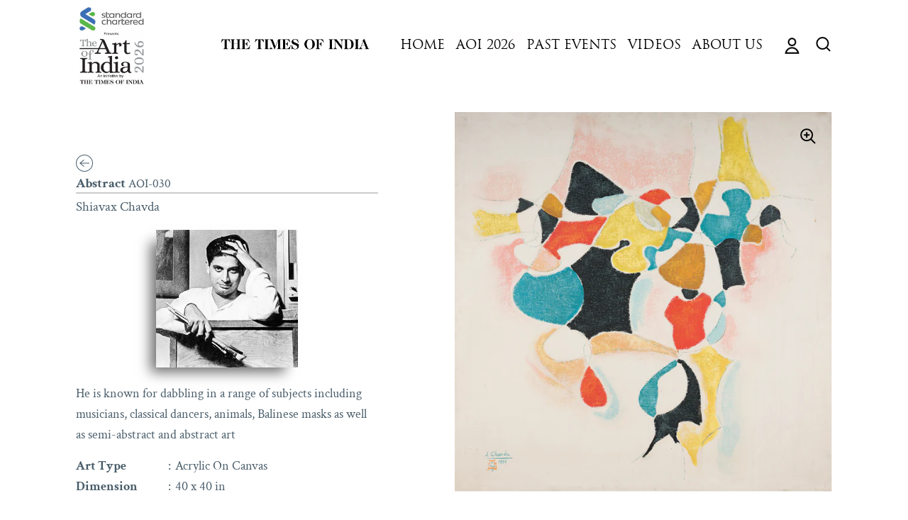

--- FILE ---
content_type: text/html; charset=utf-8
request_url: https://theartofindia.in/products/abstract
body_size: 28618
content:
<!doctype html>
<html class="no-js" lang="en">
<head>
	<!-- CLEVERTAP INTEGRATION VARIABLES -->
	
	<!-- CLEVERTAP INTEGRATION VARIABLES -->
	

  
    <!-- Global site tag (gtag.js) - Google Ads: 10834997903 -->
<script async src="https://www.googletagmanager.com/gtag/js?id=AW-10834997903"></script>
<script>
  window.dataLayer = window.dataLayer || [];
  function gtag(){dataLayer.push(arguments);}
  gtag('js', new Date());

  gtag('config', 'AW-10834997903');
</script>

  
   <!-- Global site tag (gtag.js) - Google Analytics -->
<script async src="https://www.googletagmanager.com/gtag/js?id=G-QKCXS21P8N"></script>
<script>
window.dataLayer = window.dataLayer || [];
function gtag(){dataLayer.push(arguments);}
gtag('js', new Date());

 gtag('config', 'G-QKCXS21P8N');
</script>
  
  
  <meta charset="utf-8">
  <meta http-equiv="X-UA-Compatible" content="IE=edge"> 
  <meta name="viewport" content="width=device-width, initial-scale=1.0, height=device-height, minimum-scale=1.0"><link rel="shortcut icon" href="//theartofindia.in/cdn/shop/files/toi-logo_32x32.png?v=1638964987" type="image/png" /><title>Abstract &ndash; Art Of India
</title><meta name="description" content="Abstract artwork"><link rel="canonical" href="https://theartofindia.in/products/abstract"><meta property="og:type" content="product">
  <meta property="og:title" content="Abstract - Shiavax Chavda  - The Art of India">
<meta property="og:description" content="India's Finest Artists At India's Greatest Art Celebration">
<!--   

    <meta property="og:image" content="http://theartofindia.in/cdn/shop/products/Shivaxart_1024x.jpg?v=1648897598">
    <meta property="og:image:secure_url" content="https://theartofindia.in/cdn/shop/products/Shivaxart_1024x.jpg?v=1648897598">
    <meta property="og:image:width" content="1024">
    <meta property="og:image:height" content="1024">

  

    <meta property="og:image" content="http://theartofindia.in/cdn/shop/products/195_1024x.jpg?v=1649220953">
    <meta property="og:image:secure_url" content="https://theartofindia.in/cdn/shop/products/195_1024x.jpg?v=1649220953">
    <meta property="og:image:width" content="1024">
    <meta property="og:image:height" content="1024">

   -->
 <meta property="og:image" content="http://theartofindia.in/cdn/shop/products/195.jpg?v=1649220953">
    <meta property="og:image:secure_url" content="https://theartofindia.in/cdn/shop/products/195.jpg?v=1649220953">
    <meta property="og:image:width" content="1024">
    <meta property="og:image:height" content="1024">

  <meta property="product:price:amount" content="0">
  <meta property="product:price:currency" content="INR">
  <meta property="product:availability" content="out of stock"><!--   <meta property="og:description" content="Abstract artwork"> --><meta property="og:url" content="https://theartofindia.in/products/abstract">
<meta property="og:site_name" content="Art Of India">

<meta name="twitter:card" content="summary"><meta name="twitter:title" content="Abstract - Shiavax Chavda  - The Art of India">
  <meta name="twitter:description" content="India's Finest Artists At India's Greatest Art Celebration">
<!--   <meta name="twitter:image" content="https://theartofindia.in/cdn/shop/products/Shivaxart_600x600_crop_center.jpg?v=1648897598"> -->
<meta name="twitter:image" content="https://theartofindia.in/cdn/shop/products/195_600x600_crop_center.jpg?v=1649220953"><script type="application/ld+json">
  {
    "@context": "http://schema.org",
    "@type": "Product",
    "offers": [{
          "@type": "Offer",
          "name": "Default Title",
          "availability":"https://schema.org/OutOfStock",
          "price": 0.0,
          "priceCurrency": "INR",
          "priceValidUntil": "2026-02-01","sku": "AOI-030","url": "/products/abstract/products/abstract?variant=42576656269568"
        }],"brand": {
      "name": "Art Of India"
    },
    "name": "Abstract",
    "description": "Abstract artwork",
    "category": "",
    "url": "/products/abstract/products/abstract",
    "sku": "AOI-030",
    "image": {
      "@type": "ImageObject",
      "url": "https://theartofindia.in/cdn/shop/products/Shivaxart_1024x.jpg?v=1648897598",
      "image": "https://theartofindia.in/cdn/shop/products/Shivaxart_1024x.jpg?v=1648897598",
      "name": "Abstract",
      "width": "1024",
      "height": "1024"
    }
  }
  </script><script type="application/ld+json">
  {
    "@context": "http://schema.org",
    "@type": "BreadcrumbList",
  "itemListElement": [{
      "@type": "ListItem",
      "position": 1,
      "name": "Home",
      "item": "https://theartofindia.in"
    },{
          "@type": "ListItem",
          "position": 2,
          "name": "Abstract",
          "item": "https://theartofindia.in/products/abstract"
        }]
  }
  </script><script type="application/ld+json">
  {
    "@context": "http://schema.org",
    "@type" : "Organization",
  "name" : "Art Of India",
  "url" : "https://theartofindia.in",
  "potentialAction": {
    "@type": "SearchAction",
    "target": "/search?q={search_term}",
    "query-input": "required name=search_term"
  }
  }
  </script><style data-shopify>


@font-face {
  font-family: "Trajan-Reg";
  src: url('//theartofindia.in/cdn/shop/t/34/assets/TrajanPro-Regular.woff?v=144092807303221209741674626024') format("woff2");
}

@font-face {
  font-family: "Trajan-Bold";
  src: url('//theartofindia.in/cdn/shop/t/34/assets/TrajanPro-Bold.woff?v=94711523388564364071674626024') format("woff2");
}
@font-face {
  font-family: "lg";
  src: url('//theartofindia.in/cdn/shop/t/34/assets/lg.ttf?v=25084575878161272831674626024') format("ttf"),
	   url('//theartofindia.in/cdn/shop/t/34/assets/lg.woff?v=126249094309977043331674626024') format("woff"),
	   url('//theartofindia.in/cdn/shop/t/34/assets/lg.svg?v=112621020888649664441674626024') format("svg");
}
</style>
  <link rel="preload" as="style" href="//theartofindia.in/cdn/shop/t/34/assets/theme.css?v=101645771920060418401674626024">
  <link rel="preload" as="script" href="//theartofindia.in/cdn/shop/t/34/assets/theme-development.js?v=167210350409654702511674626024">
  
  
 

  <link rel="preconnect" href="https://cdn.shopify.com"><link rel="preconnect" href="https://fonts.shopifycdn.com" crossorigin><link rel="preload" as="image" href="//theartofindia.in/cdn/shop/products/Shivaxart_480x.jpg?v=1648897598" imagesrcset="//theartofindia.in/cdn/shop/products/Shivaxart_260x.jpg?v=1648897598 260w,//theartofindia.in/cdn/shop/products/Shivaxart_320x.jpg?v=1648897598 320w,//theartofindia.in/cdn/shop/products/Shivaxart_360x.jpg?v=1648897598 360w,//theartofindia.in/cdn/shop/products/Shivaxart_420x.jpg?v=1648897598 420w,//theartofindia.in/cdn/shop/products/Shivaxart_480x.jpg?v=1648897598 480w,//theartofindia.in/cdn/shop/products/Shivaxart_640x.jpg?v=1648897598 640w,//theartofindia.in/cdn/shop/products/Shivaxart_840x.jpg?v=1648897598 840w,//theartofindia.in/cdn/shop/products/Shivaxart_1080x.jpg?v=1648897598 1080w,//theartofindia.in/cdn/shop/products/Shivaxart_1280x.jpg?v=1648897598 1280w,//theartofindia.in/cdn/shop/products/Shivaxart_1540x.jpg?v=1648897598 1540w,//theartofindia.in/cdn/shop/products/Shivaxart_1860x.jpg?v=1648897598 1860w,//theartofindia.in/cdn/shop/products/Shivaxart_2100x.jpg?v=1648897598 2100w//theartofindia.in/cdn/shop/products/Shivaxart_2100x.jpg?v=1648897598 2100w" imagesizes="(max-width: 835px) calc(100vw - 90px), (max-width: 1023px) 50vw, 42vw"><link rel="preload" href="//theartofindia.in/cdn/fonts/crimson_text/crimsontext_n4.a9a5f5ab47c6f5346e7cd274511a5d08c59fb906.woff2" as="font" type="font/woff2" crossorigin><link rel="preload" href="//theartofindia.in/cdn/fonts/crimson_text/crimsontext_n4.a9a5f5ab47c6f5346e7cd274511a5d08c59fb906.woff2" as="font" type="font/woff2" crossorigin><link rel="preload" href="//theartofindia.in/cdn/fonts/crimson_text/crimsontext_n4.a9a5f5ab47c6f5346e7cd274511a5d08c59fb906.woff2" as="font" type="font/woff2" crossorigin><style>@font-face {
  font-family: "Crimson Text";
  font-weight: 400;
  font-style: normal;
  font-display: swap;
  src: url("//theartofindia.in/cdn/fonts/crimson_text/crimsontext_n4.a9a5f5ab47c6f5346e7cd274511a5d08c59fb906.woff2") format("woff2"),
       url("//theartofindia.in/cdn/fonts/crimson_text/crimsontext_n4.e89f2f0678223181d995b90850b6894b928b2f96.woff") format("woff");
}
@font-face {
  font-family: "Crimson Text";
  font-weight: 700;
  font-style: normal;
  font-display: swap;
  src: url("//theartofindia.in/cdn/fonts/crimson_text/crimsontext_n7.5076cbe6a44b52f4358c84024d5c6b6585f79aea.woff2") format("woff2"),
       url("//theartofindia.in/cdn/fonts/crimson_text/crimsontext_n7.8f5260d5ac57189dddbd2e97988d8f2e202b595b.woff") format("woff");
}
@font-face {
  font-family: "Crimson Text";
  font-weight: 400;
  font-style: normal;
  font-display: swap;
  src: url("//theartofindia.in/cdn/fonts/crimson_text/crimsontext_n4.a9a5f5ab47c6f5346e7cd274511a5d08c59fb906.woff2") format("woff2"),
       url("//theartofindia.in/cdn/fonts/crimson_text/crimsontext_n4.e89f2f0678223181d995b90850b6894b928b2f96.woff") format("woff");
}
@font-face {
  font-family: "Crimson Text";
  font-weight: 700;
  font-style: normal;
  font-display: swap;
  src: url("//theartofindia.in/cdn/fonts/crimson_text/crimsontext_n7.5076cbe6a44b52f4358c84024d5c6b6585f79aea.woff2") format("woff2"),
       url("//theartofindia.in/cdn/fonts/crimson_text/crimsontext_n7.8f5260d5ac57189dddbd2e97988d8f2e202b595b.woff") format("woff");
}
:root {

    /* Color variables */

    --color-text: #000000;
    --color-text-rgb: 0, 0, 0;
    --color-text-invert: #ffffff;
    --color-text-foreground: #fff;

    --color-accent: #fafafa;
    --color-accent-invert: #050505;
    --color-accent-foreground: #000;

    --color-background: #ffffff;
    --color-background-secondary: #f5f5f5;
    --color-background-rgb: 255, 255, 255;
    --color-background-opacity: rgba(255, 255, 255, 0);
    
    --color-sales-price: #dc0000;

    --color-borders-opacity: .38;

    --color-body-text: #000000;
    --color-body: #ffffff;
    --color-bg: #ffffff;

    /* Font variables */

    --font-stack-headings: "Crimson Text", serif;
    --font-weight-headings: 400; 
    --font-weight-headings-bold:  700 ; 
    --font-style-headings: normal;

    --font-stack-body: "Crimson Text", serif;
    --font-weight-body: 400;
    --font-weight-body-bold:  700 ; 
    --font-style-body: normal;

    --base-headings-size: 36;
    --base-body-size: 18;

  }

  select, .regular-select-inner, .facets__summary {
    background-image: url("data:image/svg+xml,%0A%3Csvg width='13' height='12' viewBox='0 0 13 12' fill='none' xmlns='http://www.w3.org/2000/svg'%3E%3Cpath d='M12.5563 6.06934L6.66733 11.9583L0.77832 6.06934H7.20269H12.5563Z' fill='%23000000'/%3E%3C/svg%3E%0A") !important;
  }

</style><link href="//theartofindia.in/cdn/shop/t/34/assets/fontfile.scss?v=111603181540343972631674626024" rel="stylesheet" type="text/css" media="all" />
  <link rel="stylesheet" href="//theartofindia.in/cdn/shop/t/34/assets/theme.css?v=101645771920060418401674626024">
   <link rel="stylesheet" href="//theartofindia.in/cdn/shop/t/34/assets/customsw.css?v=95391288553590881351767612796">
 
   <link rel="stylesheet"  href="//theartofindia.in/cdn/shop/t/34/assets/lightslider.css?v=35554735913256156501674626024">
 

  <script>window.performance && window.performance.mark && window.performance.mark('shopify.content_for_header.start');</script><meta id="shopify-digital-wallet" name="shopify-digital-wallet" content="/61364830464/digital_wallets/dialog">
<link rel="alternate" type="application/json+oembed" href="https://theartofindia.in/products/abstract.oembed">
<script async="async" src="/checkouts/internal/preloads.js?locale=en-IN"></script>
<script id="shopify-features" type="application/json">{"accessToken":"ba3aac984460ac08e24bbfc0b619d802","betas":["rich-media-storefront-analytics"],"domain":"theartofindia.in","predictiveSearch":true,"shopId":61364830464,"locale":"en"}</script>
<script>var Shopify = Shopify || {};
Shopify.shop = "art-of-india-toi.myshopify.com";
Shopify.locale = "en";
Shopify.currency = {"active":"INR","rate":"1.0"};
Shopify.country = "IN";
Shopify.theme = {"name":"Backup-25-01-2023(before New Change)","id":136647868672,"schema_name":"Highlight","schema_version":"2.0.3","theme_store_id":903,"role":"main"};
Shopify.theme.handle = "null";
Shopify.theme.style = {"id":null,"handle":null};
Shopify.cdnHost = "theartofindia.in/cdn";
Shopify.routes = Shopify.routes || {};
Shopify.routes.root = "/";</script>
<script type="module">!function(o){(o.Shopify=o.Shopify||{}).modules=!0}(window);</script>
<script>!function(o){function n(){var o=[];function n(){o.push(Array.prototype.slice.apply(arguments))}return n.q=o,n}var t=o.Shopify=o.Shopify||{};t.loadFeatures=n(),t.autoloadFeatures=n()}(window);</script>
<script id="shop-js-analytics" type="application/json">{"pageType":"product"}</script>
<script defer="defer" async type="module" src="//theartofindia.in/cdn/shopifycloud/shop-js/modules/v2/client.init-shop-cart-sync_BT-GjEfc.en.esm.js"></script>
<script defer="defer" async type="module" src="//theartofindia.in/cdn/shopifycloud/shop-js/modules/v2/chunk.common_D58fp_Oc.esm.js"></script>
<script defer="defer" async type="module" src="//theartofindia.in/cdn/shopifycloud/shop-js/modules/v2/chunk.modal_xMitdFEc.esm.js"></script>
<script type="module">
  await import("//theartofindia.in/cdn/shopifycloud/shop-js/modules/v2/client.init-shop-cart-sync_BT-GjEfc.en.esm.js");
await import("//theartofindia.in/cdn/shopifycloud/shop-js/modules/v2/chunk.common_D58fp_Oc.esm.js");
await import("//theartofindia.in/cdn/shopifycloud/shop-js/modules/v2/chunk.modal_xMitdFEc.esm.js");

  window.Shopify.SignInWithShop?.initShopCartSync?.({"fedCMEnabled":true,"windoidEnabled":true});

</script>
<script>(function() {
  var isLoaded = false;
  function asyncLoad() {
    if (isLoaded) return;
    isLoaded = true;
    var urls = ["https:\/\/zooomyapps.com\/wishlist\/ZooomyOrders.js?shop=art-of-india-toi.myshopify.com","https:\/\/platform-api.sharethis.com\/js\/sharethis.js?shop=art-of-india-toi.myshopify.com#property=62496ef88cda68001a0f291f\u0026product=sticky-share-buttons\u0026ver=1651299042","https:\/\/cdn.pushowl.com\/latest\/sdks\/pushowl-shopify.js?subdomain=art-of-india-toi\u0026environment=production\u0026guid=6e67e203-90de-41a3-892c-f5f924f0e971\u0026shop=art-of-india-toi.myshopify.com"];
    for (var i = 0; i < urls.length; i++) {
      var s = document.createElement('script');
      s.type = 'text/javascript';
      s.async = true;
      s.src = urls[i];
      var x = document.getElementsByTagName('script')[0];
      x.parentNode.insertBefore(s, x);
    }
  };
  if(window.attachEvent) {
    window.attachEvent('onload', asyncLoad);
  } else {
    window.addEventListener('load', asyncLoad, false);
  }
})();</script>
<script id="__st">var __st={"a":61364830464,"offset":19800,"reqid":"7a473350-d10c-430e-aeb0-1d59a9fc7292-1769094764","pageurl":"theartofindia.in\/products\/abstract","u":"738f1d2b4f8c","p":"product","rtyp":"product","rid":7667381436672};</script>
<script>window.ShopifyPaypalV4VisibilityTracking = true;</script>
<script id="form-persister">!function(){'use strict';const t='contact',e='new_comment',n=[[t,t],['blogs',e],['comments',e],[t,'customer']],o='password',r='form_key',c=['recaptcha-v3-token','g-recaptcha-response','h-captcha-response',o],s=()=>{try{return window.sessionStorage}catch{return}},i='__shopify_v',u=t=>t.elements[r],a=function(){const t=[...n].map((([t,e])=>`form[action*='/${t}']:not([data-nocaptcha='true']) input[name='form_type'][value='${e}']`)).join(',');var e;return e=t,()=>e?[...document.querySelectorAll(e)].map((t=>t.form)):[]}();function m(t){const e=u(t);a().includes(t)&&(!e||!e.value)&&function(t){try{if(!s())return;!function(t){const e=s();if(!e)return;const n=u(t);if(!n)return;const o=n.value;o&&e.removeItem(o)}(t);const e=Array.from(Array(32),(()=>Math.random().toString(36)[2])).join('');!function(t,e){u(t)||t.append(Object.assign(document.createElement('input'),{type:'hidden',name:r})),t.elements[r].value=e}(t,e),function(t,e){const n=s();if(!n)return;const r=[...t.querySelectorAll(`input[type='${o}']`)].map((({name:t})=>t)),u=[...c,...r],a={};for(const[o,c]of new FormData(t).entries())u.includes(o)||(a[o]=c);n.setItem(e,JSON.stringify({[i]:1,action:t.action,data:a}))}(t,e)}catch(e){console.error('failed to persist form',e)}}(t)}const f=t=>{if('true'===t.dataset.persistBound)return;const e=function(t,e){const n=function(t){return'function'==typeof t.submit?t.submit:HTMLFormElement.prototype.submit}(t).bind(t);return function(){let t;return()=>{t||(t=!0,(()=>{try{e(),n()}catch(t){(t=>{console.error('form submit failed',t)})(t)}})(),setTimeout((()=>t=!1),250))}}()}(t,(()=>{m(t)}));!function(t,e){if('function'==typeof t.submit&&'function'==typeof e)try{t.submit=e}catch{}}(t,e),t.addEventListener('submit',(t=>{t.preventDefault(),e()})),t.dataset.persistBound='true'};!function(){function t(t){const e=(t=>{const e=t.target;return e instanceof HTMLFormElement?e:e&&e.form})(t);e&&m(e)}document.addEventListener('submit',t),document.addEventListener('DOMContentLoaded',(()=>{const e=a();for(const t of e)f(t);var n;n=document.body,new window.MutationObserver((t=>{for(const e of t)if('childList'===e.type&&e.addedNodes.length)for(const t of e.addedNodes)1===t.nodeType&&'FORM'===t.tagName&&a().includes(t)&&f(t)})).observe(n,{childList:!0,subtree:!0,attributes:!1}),document.removeEventListener('submit',t)}))}()}();</script>
<script integrity="sha256-4kQ18oKyAcykRKYeNunJcIwy7WH5gtpwJnB7kiuLZ1E=" data-source-attribution="shopify.loadfeatures" defer="defer" src="//theartofindia.in/cdn/shopifycloud/storefront/assets/storefront/load_feature-a0a9edcb.js" crossorigin="anonymous"></script>
<script data-source-attribution="shopify.dynamic_checkout.dynamic.init">var Shopify=Shopify||{};Shopify.PaymentButton=Shopify.PaymentButton||{isStorefrontPortableWallets:!0,init:function(){window.Shopify.PaymentButton.init=function(){};var t=document.createElement("script");t.src="https://theartofindia.in/cdn/shopifycloud/portable-wallets/latest/portable-wallets.en.js",t.type="module",document.head.appendChild(t)}};
</script>
<script data-source-attribution="shopify.dynamic_checkout.buyer_consent">
  function portableWalletsHideBuyerConsent(e){var t=document.getElementById("shopify-buyer-consent"),n=document.getElementById("shopify-subscription-policy-button");t&&n&&(t.classList.add("hidden"),t.setAttribute("aria-hidden","true"),n.removeEventListener("click",e))}function portableWalletsShowBuyerConsent(e){var t=document.getElementById("shopify-buyer-consent"),n=document.getElementById("shopify-subscription-policy-button");t&&n&&(t.classList.remove("hidden"),t.removeAttribute("aria-hidden"),n.addEventListener("click",e))}window.Shopify?.PaymentButton&&(window.Shopify.PaymentButton.hideBuyerConsent=portableWalletsHideBuyerConsent,window.Shopify.PaymentButton.showBuyerConsent=portableWalletsShowBuyerConsent);
</script>
<script data-source-attribution="shopify.dynamic_checkout.cart.bootstrap">document.addEventListener("DOMContentLoaded",(function(){function t(){return document.querySelector("shopify-accelerated-checkout-cart, shopify-accelerated-checkout")}if(t())Shopify.PaymentButton.init();else{new MutationObserver((function(e,n){t()&&(Shopify.PaymentButton.init(),n.disconnect())})).observe(document.body,{childList:!0,subtree:!0})}}));
</script>

<script>window.performance && window.performance.mark && window.performance.mark('shopify.content_for_header.end');</script>
<script src="//theartofindia.in/cdn/shop/t/34/assets/lightslider.js?v=65390817027323980861674626024" defer></script>
  
  <script>
    const ProductHeaderHelper = productSelector => {
      const originalHeader = document.querySelector(`${productSelector} .product__header`);
      let duplicateHeader = document.createElement('div');
      duplicateHeader.classList = 'product__header-mobile hide smaller-lap--show-block';
      duplicateHeader.innerHTML = document.querySelector(`${productSelector} product-header`).innerHTML;
      duplicateHeader.querySelector('.product__price').id = "";
      document.querySelector(`${productSelector}`).prepend(duplicateHeader);
      duplicateHeader = duplicateHeader.querySelector('.product__header');
      const headerObserver = new MutationObserver(mutations=>{
        for ( const mutation of mutations ) {
          duplicateHeader.innerHTML = originalHeader.innerHTML;
        }
      });
      headerObserver.observe(originalHeader,{ attributes: false, childList: true, subtree: true })
    }
  </script>

  <noscript>
    <link href="//theartofindia.in/cdn/shop/t/34/assets/theme-noscript.css?v=49433206297943175351674626024" rel="stylesheet" type="text/css" media="all" />
  </noscript>
 <script src="https://cdnjs.cloudflare.com/ajax/libs/jquery/3.2.1/jquery.min.js"></script>
  
 
  
  
 

  

  
  
  
  
  
  
  <!-- Meta Pixel Code -->
<script>
!function(f,b,e,v,n,t,s)
{if(f.fbq)return;n=f.fbq=function(){n.callMethod?
n.callMethod.apply(n,arguments):n.queue.push(arguments)};
if(!f._fbq)f._fbq=n;n.push=n;n.loaded=!0;n.version='2.0';
n.queue=[];t=b.createElement(e);t.async=!0;
t.src=v;s=b.getElementsByTagName(e)[0];
s.parentNode.insertBefore(t,s)}(window, document,'script',
'https://connect.facebook.net/en_US/fbevents.js');
fbq('init', '494732328809220');
fbq('track', 'PageView');
</script>
<noscript><img height="1" width="1" style="display:none"
src="https://www.facebook.com/tr?id=494732328809220&ev=PageView&noscript=1"
/></noscript>
<!-- End Meta Pixel Code -->
  
    
  
    
  
  
  
  
  
  
<script
  src="https://code.jquery.com/jquery-3.4.1.js"
  integrity="sha256-WpOohJOqMqqyKL9FccASB9O0KwACQJpFTUBLTYOVvVU="
  crossorigin="anonymous">
</script>  
<script type="text/javascript">

$(document).ready(function() {
  $( "ul.menu-custom-head > li:nth-child(2)" ).append('<div class="blink"><span>New</span></div>');
  $( ".sidebar__content > .sidebar__menus >.primary-menu >ul.sidebar__menu.sidebar--primary > li.has-first-submenu:nth-child(2)" ).append('<div class="blink"><span>New</span></div>');
  $('.menu-custom-head li.has-sub').hover(function(){
    $(this).find('ul').first().stop().toggle(200);
  }, function(){
    $(this).find('ul').stop().hide(200);
  });
  $('.menu-custom-head li.has-sub-sub').hover(function(){
    $(this).find('ul').first().stop().toggle(200);
  }, function(){
    $(this).find('ul').stop().hide(200);
  });
  if($(window).width() > 768){
    $("#lightSlider-tri").lightSlider({
    item: 3,
    responsive : [
            {
                breakpoint:900,
                settings: {
                    item:2
                  }
            },
            {
                breakpoint:768,
                settings: {
                    item:1
                  }
            }
        ],
    });
  }
  if($(window).width() < 768){
  $("#lightSlider-tri").lightSlider({
    item: 3,
    responsive : [
            {
                breakpoint:900,
                settings: {
                    item:2
                  }
            },
            {
                breakpoint:768,
                settings: {
                    item:1
                  }
            }
        ],
    onAfterSlide: function (el) {
      active_index = jQuery(el).parent().next().find(".active").index();
      if(active_index === 0){
        $(".prod1").css("display", "block");
        $(".prod2").css("display", "none");
        $(".prod3").css("display", "none");
      } 
      if(active_index === 1){
        $(".prod2").css("display", "block");
        $(".prod1").css("display", "none");
        $(".prod3").css("display", "none");
      }
      if(active_index === 2){
        $(".prod3").css("display", "block");
        $(".prod1").css("display", "none");
        $(".prod2").css("display", "none");
      }
    },
  }); 
  } 
});

</script>
  
<!-- BEGIN app block: shopify://apps/otp-login-with-phone/blocks/scripts_embedded_block/c7f2efe3-e781-470b-96ef-267ca74ad469 --><script defer="defer" src="https://www.gstatic.com/firebasejs/8.2.1/firebase-app.js"></script>
<script defer="defer" src="https://www.gstatic.com/firebasejs/8.2.1/firebase-analytics.js"></script>
<script defer="defer" src="https://www.gstatic.com/firebasejs/8.2.1/firebase-auth.js"></script>
<script defer="defer" src="https://www.gstatic.com/firebasejs/8.2.1/firebase-firestore.js"></script>

<script src="https://cdn.shopify.com/extensions/019be018-e821-7866-8656-150bf1b6f5be/eo_sh_loginwithmobilephone-664/assets/eosh_login_storefront.js" defer></script>

<link rel="stylesheet" href="//maxcdn.bootstrapcdn.com/font-awesome/4.3.0/css/font-awesome.min.css" defer>


<!-- END app block --><link href="https://cdn.shopify.com/extensions/019b7315-273a-71f2-af67-0d43dab6018a/iwish-633/assets/main.505ed1e9.chunk.css" rel="stylesheet" type="text/css" media="all">
<script src="https://cdn.shopify.com/extensions/905e8931-910e-4f6f-857c-d0be375d80d9/pwa-ios-android-app-14/assets/installpwa_js.min.js" type="text/javascript" defer="defer"></script>
<link href="https://monorail-edge.shopifysvc.com" rel="dns-prefetch">
<script>(function(){if ("sendBeacon" in navigator && "performance" in window) {try {var session_token_from_headers = performance.getEntriesByType('navigation')[0].serverTiming.find(x => x.name == '_s').description;} catch {var session_token_from_headers = undefined;}var session_cookie_matches = document.cookie.match(/_shopify_s=([^;]*)/);var session_token_from_cookie = session_cookie_matches && session_cookie_matches.length === 2 ? session_cookie_matches[1] : "";var session_token = session_token_from_headers || session_token_from_cookie || "";function handle_abandonment_event(e) {var entries = performance.getEntries().filter(function(entry) {return /monorail-edge.shopifysvc.com/.test(entry.name);});if (!window.abandonment_tracked && entries.length === 0) {window.abandonment_tracked = true;var currentMs = Date.now();var navigation_start = performance.timing.navigationStart;var payload = {shop_id: 61364830464,url: window.location.href,navigation_start,duration: currentMs - navigation_start,session_token,page_type: "product"};window.navigator.sendBeacon("https://monorail-edge.shopifysvc.com/v1/produce", JSON.stringify({schema_id: "online_store_buyer_site_abandonment/1.1",payload: payload,metadata: {event_created_at_ms: currentMs,event_sent_at_ms: currentMs}}));}}window.addEventListener('pagehide', handle_abandonment_event);}}());</script>
<script id="web-pixels-manager-setup">(function e(e,d,r,n,o){if(void 0===o&&(o={}),!Boolean(null===(a=null===(i=window.Shopify)||void 0===i?void 0:i.analytics)||void 0===a?void 0:a.replayQueue)){var i,a;window.Shopify=window.Shopify||{};var t=window.Shopify;t.analytics=t.analytics||{};var s=t.analytics;s.replayQueue=[],s.publish=function(e,d,r){return s.replayQueue.push([e,d,r]),!0};try{self.performance.mark("wpm:start")}catch(e){}var l=function(){var e={modern:/Edge?\/(1{2}[4-9]|1[2-9]\d|[2-9]\d{2}|\d{4,})\.\d+(\.\d+|)|Firefox\/(1{2}[4-9]|1[2-9]\d|[2-9]\d{2}|\d{4,})\.\d+(\.\d+|)|Chrom(ium|e)\/(9{2}|\d{3,})\.\d+(\.\d+|)|(Maci|X1{2}).+ Version\/(15\.\d+|(1[6-9]|[2-9]\d|\d{3,})\.\d+)([,.]\d+|)( \(\w+\)|)( Mobile\/\w+|) Safari\/|Chrome.+OPR\/(9{2}|\d{3,})\.\d+\.\d+|(CPU[ +]OS|iPhone[ +]OS|CPU[ +]iPhone|CPU IPhone OS|CPU iPad OS)[ +]+(15[._]\d+|(1[6-9]|[2-9]\d|\d{3,})[._]\d+)([._]\d+|)|Android:?[ /-](13[3-9]|1[4-9]\d|[2-9]\d{2}|\d{4,})(\.\d+|)(\.\d+|)|Android.+Firefox\/(13[5-9]|1[4-9]\d|[2-9]\d{2}|\d{4,})\.\d+(\.\d+|)|Android.+Chrom(ium|e)\/(13[3-9]|1[4-9]\d|[2-9]\d{2}|\d{4,})\.\d+(\.\d+|)|SamsungBrowser\/([2-9]\d|\d{3,})\.\d+/,legacy:/Edge?\/(1[6-9]|[2-9]\d|\d{3,})\.\d+(\.\d+|)|Firefox\/(5[4-9]|[6-9]\d|\d{3,})\.\d+(\.\d+|)|Chrom(ium|e)\/(5[1-9]|[6-9]\d|\d{3,})\.\d+(\.\d+|)([\d.]+$|.*Safari\/(?![\d.]+ Edge\/[\d.]+$))|(Maci|X1{2}).+ Version\/(10\.\d+|(1[1-9]|[2-9]\d|\d{3,})\.\d+)([,.]\d+|)( \(\w+\)|)( Mobile\/\w+|) Safari\/|Chrome.+OPR\/(3[89]|[4-9]\d|\d{3,})\.\d+\.\d+|(CPU[ +]OS|iPhone[ +]OS|CPU[ +]iPhone|CPU IPhone OS|CPU iPad OS)[ +]+(10[._]\d+|(1[1-9]|[2-9]\d|\d{3,})[._]\d+)([._]\d+|)|Android:?[ /-](13[3-9]|1[4-9]\d|[2-9]\d{2}|\d{4,})(\.\d+|)(\.\d+|)|Mobile Safari.+OPR\/([89]\d|\d{3,})\.\d+\.\d+|Android.+Firefox\/(13[5-9]|1[4-9]\d|[2-9]\d{2}|\d{4,})\.\d+(\.\d+|)|Android.+Chrom(ium|e)\/(13[3-9]|1[4-9]\d|[2-9]\d{2}|\d{4,})\.\d+(\.\d+|)|Android.+(UC? ?Browser|UCWEB|U3)[ /]?(15\.([5-9]|\d{2,})|(1[6-9]|[2-9]\d|\d{3,})\.\d+)\.\d+|SamsungBrowser\/(5\.\d+|([6-9]|\d{2,})\.\d+)|Android.+MQ{2}Browser\/(14(\.(9|\d{2,})|)|(1[5-9]|[2-9]\d|\d{3,})(\.\d+|))(\.\d+|)|K[Aa][Ii]OS\/(3\.\d+|([4-9]|\d{2,})\.\d+)(\.\d+|)/},d=e.modern,r=e.legacy,n=navigator.userAgent;return n.match(d)?"modern":n.match(r)?"legacy":"unknown"}(),u="modern"===l?"modern":"legacy",c=(null!=n?n:{modern:"",legacy:""})[u],f=function(e){return[e.baseUrl,"/wpm","/b",e.hashVersion,"modern"===e.buildTarget?"m":"l",".js"].join("")}({baseUrl:d,hashVersion:r,buildTarget:u}),m=function(e){var d=e.version,r=e.bundleTarget,n=e.surface,o=e.pageUrl,i=e.monorailEndpoint;return{emit:function(e){var a=e.status,t=e.errorMsg,s=(new Date).getTime(),l=JSON.stringify({metadata:{event_sent_at_ms:s},events:[{schema_id:"web_pixels_manager_load/3.1",payload:{version:d,bundle_target:r,page_url:o,status:a,surface:n,error_msg:t},metadata:{event_created_at_ms:s}}]});if(!i)return console&&console.warn&&console.warn("[Web Pixels Manager] No Monorail endpoint provided, skipping logging."),!1;try{return self.navigator.sendBeacon.bind(self.navigator)(i,l)}catch(e){}var u=new XMLHttpRequest;try{return u.open("POST",i,!0),u.setRequestHeader("Content-Type","text/plain"),u.send(l),!0}catch(e){return console&&console.warn&&console.warn("[Web Pixels Manager] Got an unhandled error while logging to Monorail."),!1}}}}({version:r,bundleTarget:l,surface:e.surface,pageUrl:self.location.href,monorailEndpoint:e.monorailEndpoint});try{o.browserTarget=l,function(e){var d=e.src,r=e.async,n=void 0===r||r,o=e.onload,i=e.onerror,a=e.sri,t=e.scriptDataAttributes,s=void 0===t?{}:t,l=document.createElement("script"),u=document.querySelector("head"),c=document.querySelector("body");if(l.async=n,l.src=d,a&&(l.integrity=a,l.crossOrigin="anonymous"),s)for(var f in s)if(Object.prototype.hasOwnProperty.call(s,f))try{l.dataset[f]=s[f]}catch(e){}if(o&&l.addEventListener("load",o),i&&l.addEventListener("error",i),u)u.appendChild(l);else{if(!c)throw new Error("Did not find a head or body element to append the script");c.appendChild(l)}}({src:f,async:!0,onload:function(){if(!function(){var e,d;return Boolean(null===(d=null===(e=window.Shopify)||void 0===e?void 0:e.analytics)||void 0===d?void 0:d.initialized)}()){var d=window.webPixelsManager.init(e)||void 0;if(d){var r=window.Shopify.analytics;r.replayQueue.forEach((function(e){var r=e[0],n=e[1],o=e[2];d.publishCustomEvent(r,n,o)})),r.replayQueue=[],r.publish=d.publishCustomEvent,r.visitor=d.visitor,r.initialized=!0}}},onerror:function(){return m.emit({status:"failed",errorMsg:"".concat(f," has failed to load")})},sri:function(e){var d=/^sha384-[A-Za-z0-9+/=]+$/;return"string"==typeof e&&d.test(e)}(c)?c:"",scriptDataAttributes:o}),m.emit({status:"loading"})}catch(e){m.emit({status:"failed",errorMsg:(null==e?void 0:e.message)||"Unknown error"})}}})({shopId: 61364830464,storefrontBaseUrl: "https://theartofindia.in",extensionsBaseUrl: "https://extensions.shopifycdn.com/cdn/shopifycloud/web-pixels-manager",monorailEndpoint: "https://monorail-edge.shopifysvc.com/unstable/produce_batch",surface: "storefront-renderer",enabledBetaFlags: ["2dca8a86"],webPixelsConfigList: [{"id":"shopify-app-pixel","configuration":"{}","eventPayloadVersion":"v1","runtimeContext":"STRICT","scriptVersion":"0450","apiClientId":"shopify-pixel","type":"APP","privacyPurposes":["ANALYTICS","MARKETING"]},{"id":"shopify-custom-pixel","eventPayloadVersion":"v1","runtimeContext":"LAX","scriptVersion":"0450","apiClientId":"shopify-pixel","type":"CUSTOM","privacyPurposes":["ANALYTICS","MARKETING"]}],isMerchantRequest: false,initData: {"shop":{"name":"Art Of India","paymentSettings":{"currencyCode":"INR"},"myshopifyDomain":"art-of-india-toi.myshopify.com","countryCode":"IN","storefrontUrl":"https:\/\/theartofindia.in"},"customer":null,"cart":null,"checkout":null,"productVariants":[{"price":{"amount":0.0,"currencyCode":"INR"},"product":{"title":"Abstract","vendor":"Art Of India","id":"7667381436672","untranslatedTitle":"Abstract","url":"\/products\/abstract","type":""},"id":"42576656269568","image":{"src":"\/\/theartofindia.in\/cdn\/shop\/products\/Shivaxart.jpg?v=1648897598"},"sku":"AOI-030","title":"Default Title","untranslatedTitle":"Default Title"}],"purchasingCompany":null},},"https://theartofindia.in/cdn","fcfee988w5aeb613cpc8e4bc33m6693e112",{"modern":"","legacy":""},{"shopId":"61364830464","storefrontBaseUrl":"https:\/\/theartofindia.in","extensionBaseUrl":"https:\/\/extensions.shopifycdn.com\/cdn\/shopifycloud\/web-pixels-manager","surface":"storefront-renderer","enabledBetaFlags":"[\"2dca8a86\"]","isMerchantRequest":"false","hashVersion":"fcfee988w5aeb613cpc8e4bc33m6693e112","publish":"custom","events":"[[\"page_viewed\",{}],[\"product_viewed\",{\"productVariant\":{\"price\":{\"amount\":0.0,\"currencyCode\":\"INR\"},\"product\":{\"title\":\"Abstract\",\"vendor\":\"Art Of India\",\"id\":\"7667381436672\",\"untranslatedTitle\":\"Abstract\",\"url\":\"\/products\/abstract\",\"type\":\"\"},\"id\":\"42576656269568\",\"image\":{\"src\":\"\/\/theartofindia.in\/cdn\/shop\/products\/Shivaxart.jpg?v=1648897598\"},\"sku\":\"AOI-030\",\"title\":\"Default Title\",\"untranslatedTitle\":\"Default Title\"}}]]"});</script><script>
  window.ShopifyAnalytics = window.ShopifyAnalytics || {};
  window.ShopifyAnalytics.meta = window.ShopifyAnalytics.meta || {};
  window.ShopifyAnalytics.meta.currency = 'INR';
  var meta = {"product":{"id":7667381436672,"gid":"gid:\/\/shopify\/Product\/7667381436672","vendor":"Art Of India","type":"","handle":"abstract","variants":[{"id":42576656269568,"price":0,"name":"Abstract","public_title":null,"sku":"AOI-030"}],"remote":false},"page":{"pageType":"product","resourceType":"product","resourceId":7667381436672,"requestId":"7a473350-d10c-430e-aeb0-1d59a9fc7292-1769094764"}};
  for (var attr in meta) {
    window.ShopifyAnalytics.meta[attr] = meta[attr];
  }
</script>
<script class="analytics">
  (function () {
    var customDocumentWrite = function(content) {
      var jquery = null;

      if (window.jQuery) {
        jquery = window.jQuery;
      } else if (window.Checkout && window.Checkout.$) {
        jquery = window.Checkout.$;
      }

      if (jquery) {
        jquery('body').append(content);
      }
    };

    var hasLoggedConversion = function(token) {
      if (token) {
        return document.cookie.indexOf('loggedConversion=' + token) !== -1;
      }
      return false;
    }

    var setCookieIfConversion = function(token) {
      if (token) {
        var twoMonthsFromNow = new Date(Date.now());
        twoMonthsFromNow.setMonth(twoMonthsFromNow.getMonth() + 2);

        document.cookie = 'loggedConversion=' + token + '; expires=' + twoMonthsFromNow;
      }
    }

    var trekkie = window.ShopifyAnalytics.lib = window.trekkie = window.trekkie || [];
    if (trekkie.integrations) {
      return;
    }
    trekkie.methods = [
      'identify',
      'page',
      'ready',
      'track',
      'trackForm',
      'trackLink'
    ];
    trekkie.factory = function(method) {
      return function() {
        var args = Array.prototype.slice.call(arguments);
        args.unshift(method);
        trekkie.push(args);
        return trekkie;
      };
    };
    for (var i = 0; i < trekkie.methods.length; i++) {
      var key = trekkie.methods[i];
      trekkie[key] = trekkie.factory(key);
    }
    trekkie.load = function(config) {
      trekkie.config = config || {};
      trekkie.config.initialDocumentCookie = document.cookie;
      var first = document.getElementsByTagName('script')[0];
      var script = document.createElement('script');
      script.type = 'text/javascript';
      script.onerror = function(e) {
        var scriptFallback = document.createElement('script');
        scriptFallback.type = 'text/javascript';
        scriptFallback.onerror = function(error) {
                var Monorail = {
      produce: function produce(monorailDomain, schemaId, payload) {
        var currentMs = new Date().getTime();
        var event = {
          schema_id: schemaId,
          payload: payload,
          metadata: {
            event_created_at_ms: currentMs,
            event_sent_at_ms: currentMs
          }
        };
        return Monorail.sendRequest("https://" + monorailDomain + "/v1/produce", JSON.stringify(event));
      },
      sendRequest: function sendRequest(endpointUrl, payload) {
        // Try the sendBeacon API
        if (window && window.navigator && typeof window.navigator.sendBeacon === 'function' && typeof window.Blob === 'function' && !Monorail.isIos12()) {
          var blobData = new window.Blob([payload], {
            type: 'text/plain'
          });

          if (window.navigator.sendBeacon(endpointUrl, blobData)) {
            return true;
          } // sendBeacon was not successful

        } // XHR beacon

        var xhr = new XMLHttpRequest();

        try {
          xhr.open('POST', endpointUrl);
          xhr.setRequestHeader('Content-Type', 'text/plain');
          xhr.send(payload);
        } catch (e) {
          console.log(e);
        }

        return false;
      },
      isIos12: function isIos12() {
        return window.navigator.userAgent.lastIndexOf('iPhone; CPU iPhone OS 12_') !== -1 || window.navigator.userAgent.lastIndexOf('iPad; CPU OS 12_') !== -1;
      }
    };
    Monorail.produce('monorail-edge.shopifysvc.com',
      'trekkie_storefront_load_errors/1.1',
      {shop_id: 61364830464,
      theme_id: 136647868672,
      app_name: "storefront",
      context_url: window.location.href,
      source_url: "//theartofindia.in/cdn/s/trekkie.storefront.1bbfab421998800ff09850b62e84b8915387986d.min.js"});

        };
        scriptFallback.async = true;
        scriptFallback.src = '//theartofindia.in/cdn/s/trekkie.storefront.1bbfab421998800ff09850b62e84b8915387986d.min.js';
        first.parentNode.insertBefore(scriptFallback, first);
      };
      script.async = true;
      script.src = '//theartofindia.in/cdn/s/trekkie.storefront.1bbfab421998800ff09850b62e84b8915387986d.min.js';
      first.parentNode.insertBefore(script, first);
    };
    trekkie.load(
      {"Trekkie":{"appName":"storefront","development":false,"defaultAttributes":{"shopId":61364830464,"isMerchantRequest":null,"themeId":136647868672,"themeCityHash":"17555430711968548682","contentLanguage":"en","currency":"INR","eventMetadataId":"c3d42029-b0fd-440b-be9f-188dd1caabbe"},"isServerSideCookieWritingEnabled":true,"monorailRegion":"shop_domain","enabledBetaFlags":["65f19447"]},"Session Attribution":{},"S2S":{"facebookCapiEnabled":false,"source":"trekkie-storefront-renderer","apiClientId":580111}}
    );

    var loaded = false;
    trekkie.ready(function() {
      if (loaded) return;
      loaded = true;

      window.ShopifyAnalytics.lib = window.trekkie;

      var originalDocumentWrite = document.write;
      document.write = customDocumentWrite;
      try { window.ShopifyAnalytics.merchantGoogleAnalytics.call(this); } catch(error) {};
      document.write = originalDocumentWrite;

      window.ShopifyAnalytics.lib.page(null,{"pageType":"product","resourceType":"product","resourceId":7667381436672,"requestId":"7a473350-d10c-430e-aeb0-1d59a9fc7292-1769094764","shopifyEmitted":true});

      var match = window.location.pathname.match(/checkouts\/(.+)\/(thank_you|post_purchase)/)
      var token = match? match[1]: undefined;
      if (!hasLoggedConversion(token)) {
        setCookieIfConversion(token);
        window.ShopifyAnalytics.lib.track("Viewed Product",{"currency":"INR","variantId":42576656269568,"productId":7667381436672,"productGid":"gid:\/\/shopify\/Product\/7667381436672","name":"Abstract","price":"0.00","sku":"AOI-030","brand":"Art Of India","variant":null,"category":"","nonInteraction":true,"remote":false},undefined,undefined,{"shopifyEmitted":true});
      window.ShopifyAnalytics.lib.track("monorail:\/\/trekkie_storefront_viewed_product\/1.1",{"currency":"INR","variantId":42576656269568,"productId":7667381436672,"productGid":"gid:\/\/shopify\/Product\/7667381436672","name":"Abstract","price":"0.00","sku":"AOI-030","brand":"Art Of India","variant":null,"category":"","nonInteraction":true,"remote":false,"referer":"https:\/\/theartofindia.in\/products\/abstract"});
      }
    });


        var eventsListenerScript = document.createElement('script');
        eventsListenerScript.async = true;
        eventsListenerScript.src = "//theartofindia.in/cdn/shopifycloud/storefront/assets/shop_events_listener-3da45d37.js";
        document.getElementsByTagName('head')[0].appendChild(eventsListenerScript);

})();</script>
<script
  defer
  src="https://theartofindia.in/cdn/shopifycloud/perf-kit/shopify-perf-kit-3.0.4.min.js"
  data-application="storefront-renderer"
  data-shop-id="61364830464"
  data-render-region="gcp-us-central1"
  data-page-type="product"
  data-theme-instance-id="136647868672"
  data-theme-name="Highlight"
  data-theme-version="2.0.3"
  data-monorail-region="shop_domain"
  data-resource-timing-sampling-rate="10"
  data-shs="true"
  data-shs-beacon="true"
  data-shs-export-with-fetch="true"
  data-shs-logs-sample-rate="1"
  data-shs-beacon-endpoint="https://theartofindia.in/api/collect"
></script>
</head>
<body id="abstract" class="template-product template-product no-touchevents image-reveal--opacity">
	
  <script>
    if ('loading' in HTMLImageElement.prototype) {
      document.body.classList.add('loading-support');
    }
  </script>

  <a href="#main" class="visually-hidden skip-to-content" tabindex="1">Skip to content</a><div id="shopify-section-announcement-bar" class="shopify-section mount-announcement"></div><div id="shopify-section-header" class="shopify-section mount-header"><main-header class="header-holder">

  <div class="header wrapper  header--wout-icon-labels ">

    <div id="logo" class="logo" tabindex="-1">
<span id="header-size-settings" data-max_desk_height="100" data-max_mobile_height="40"></span>
<script>
  const fixVhByVars = function(){
    const maxDeskHeight = parseInt( document.getElementById('header-size-settings').dataset.max_desk_height ),
          maxMobileHeight = parseInt( document.getElementById('header-size-settings').dataset.max_mobile_height );
    document.documentElement.style.setProperty('--header-padding', '14px');
    if ( window.innerWidth < 768 ) {
      document.documentElement.style.setProperty('--header-logo', maxMobileHeight + 'px');
      document.documentElement.style.setProperty('--header-size', parseInt( maxMobileHeight + ( 14 * 2 ) ) + 'px');
    } else {
      document.documentElement.style.setProperty('--header-logo', maxDeskHeight + 'px');
      document.documentElement.style.setProperty('--header-size', parseInt( maxDeskHeight + ( 14 * 2 ) ) + 'px');
    }
    document.documentElement.style.setProperty('--grid-perfect-width', document.documentElement.clientWidth + 'px');
  } 
  window.addEventListener('resize', fixVhByVars, 200);
  window.addEventListener('DOMContentLoaded', fixVhByVars);
  fixVhByVars();
</script><a class="logo-img" title="Art Of India" href="/" style="height:var(--header-logo);display:flex;align-items:center" tabindex="3">
            <img src="//theartofindia.in/cdn/shop/files/PHOTO-2025-12-16-17-31-35.jpg?v=1766129530" alt="Art Of India" style="max-height:100px" width="574" height="745" />
         
      </a>

        
</div>

    <button id="menu-open-button" class="menu-opener" tabindex="2" aria-expanded="false" aria-controls="site-menu-sidebar">
<!--       <span class="menu-opener__icon" aria-label="Menu" role="img">
        <span class="line"></span><span class="line"></span><span class="line"></span>
      </span> -->
     <svg width="24" height="24" xmlns="http://www.w3.org/2000/svg" fill-rule="evenodd" clip-rule="evenodd"><path d="M24 18v1h-24v-1h24zm0-6v1h-24v-1h24zm0-6v1h-24v-1h24z" fill="#1040e2"/><path d="M24 19h-24v-1h24v1zm0-6h-24v-1h24v1zm0-6h-24v-1h24v1z"/></svg>
     
      <span class="menu-opener__text lap--hide menu-meta__text">Menu</span>
    </button>
    
<!--     Custom Nav here -->
    <div class="timeslogo-center">
     <img class="timeslogo" src="https://cdn.shopify.com/s/files/1/0613/6483/0464/files/timesnewlogo.png?v=1649017300" alt="Art Of India" style="max-height:100px" width="574" height="745" />
    </div>
    <ul class="menu-custom-head"><li class="">
                  <a href="/"><span class="custom-nav-title ">Home</span></a></li><li class="has-sub">
                  <a href="#"><span class="custom-nav-title ">AOI 2026</span></a><ul class="sub-menu-desk"><li class="">
                        <a href="/collections/gallery-2026" >
                          Gallery
                        </a></li><li class="">
                        <a href="/pages/delhi-2026-photos" >
                          Delhi Event Photos
                        </a></li><li class="">
                        <a href="/pages/our-partners" >
                          Our Partners
                        </a></li></ul></li><li class="has-sub">
                  <a href="#"><span class="custom-nav-title ">Past Events</span></a><ul class="sub-menu-desk"><li class="has-sub-sub">
                        <a href="#" >
                          AOI 2025
                        </a><ul class="sub-menu-menu-desk"><li>
                              <a href="/collections/auction-1" >
                                Auction
                              </a>
                          </li><li>
                              <a href="/collections/gallery-2025" >
                                Gallery
                              </a>
                          </li><li>
                              <a href="/pages/delhi-2025-photos" >
                                Delhi Event Photos
                              </a>
                          </li><li>
                              <a href="/pages/mumbai-2025-photos" >
                                Mumbai Event Photos
                              </a>
                          </li></ul></li><li class="has-sub-sub">
                        <a href="https://theartofindia.in/collections/masters" >
                          AOI 2024
                        </a><ul class="sub-menu-menu-desk"><li>
                              <a href="/collections/masters" >
                                Gallery
                              </a>
                          </li><li>
                              <a href="/pages/delhi-2024-photos" >
                                Delhi Event Photos
                              </a>
                          </li><li>
                              <a href="/pages/mumbai-2024-photos" >
                                Mumbai Event Photos
                              </a>
                          </li></ul></li><li class="has-sub-sub">
                        <a href="#" >
                          AOI 2023
                        </a><ul class="sub-menu-menu-desk"><li>
                              <a href="/collections/diversity-inclusion" >
                                Gallery
                              </a>
                          </li><li>
                              <a href="/pages/delhi-photos" >
                                Delhi Event Photos
                              </a>
                          </li><li>
                              <a href="/pages/mumbai-1" >
                                Mumbai Event Photos
                              </a>
                          </li></ul></li><li class="has-sub-sub">
                        <a href="#" >
                          AOI 2022
                        </a><ul class="sub-menu-menu-desk"><li>
                              <a href="/collections/pre-modern" >
                                Gallery
                              </a>
                          </li><li>
                              <a href="/pages/events" >
                                Event Photos
                              </a>
                          </li></ul></li><li class="has-sub-sub">
                        <a href="#" >
                          AOI Ganeshotsav
                        </a><ul class="sub-menu-menu-desk"><li>
                              <a href="/collections/ganeshotsav" >
                                Gallery
                              </a>
                          </li><li>
                              <a href="/pages/gallery-ganeshotsav" >
                                Event Photos
                              </a>
                          </li></ul></li></ul></li><li class="has-sub">
                  <a href="#"><span class="custom-nav-title ">Videos</span></a><ul class="sub-menu-desk"><li class="">
                        <a href="/pages/aoi-fest-2023-videos" >
                          AOI 2023
                        </a></li><li class="">
                        <a href="/pages/videos" >
                          AOI 2022
                        </a></li></ul></li><li class="">
                  <a href="/pages/about-art-of-india"><span class="custom-nav-title ">ABOUT US</span></a></li></ul>
<!--     custom Nav Here -->
    

    <div class="menu-meta">
      <ul>
       
       
        
        
        
        
        
        
         <li class="city-header-selector" id="city-header-seector" onclick="dropCitydown()">
          <img src="//theartofindia.in/cdn/shop/t/34/assets/user.png?v=172087296267831694861674626024" alt="small" />
           <div class="cityheader-drop thatClass" id="cityheader-drop">
             <ul>
              
                  
<!--                <a href="#" onclick="notUserModal()" >Wishlist</a> -->
                
              
               
              <li>
                
                 <a class="user" href="/account/login">Login</a>
                 
                </li>
           
             </ul>
           
           </div>
          
          
        </li>
<!--         <li class="wishlist-btn-nav">
           
          <a href="#" onclick="notUserModal()" >
        <svg xmlns="http://www.w3.org/2000/svg" width="24" height="24" viewBox="0 0 24 24"><path d="M6.28 3c3.236.001 4.973 3.491 5.72 5.031.75-1.547 2.469-5.021 5.726-5.021 2.058 0 4.274 1.309 4.274 4.182 0 3.442-4.744 7.851-10 13-5.258-5.151-10-9.559-10-13 0-2.676 1.965-4.193 4.28-4.192zm.001-2c-3.183 0-6.281 2.187-6.281 6.192 0 4.661 5.57 9.427 12 15.808 6.43-6.381 12-11.147 12-15.808 0-4.011-3.097-6.182-6.274-6.182-2.204 0-4.446 1.042-5.726 3.238-1.285-2.206-3.522-3.248-5.719-3.248z"/></svg>
         </a>
           
        </li> -->
        
<!--     <li><a class="user" href="/account/login"><img src="//theartofindia.in/cdn/shop/t/34/assets/user.png?v=172087296267831694861674626024" alt="small" /></a></li> -->
    

<li>
            <a  id="search-open-button" aria-expanded="false" aria-controls="site-search-sidebar"  class="menu-meta__link" href="/search">
              <span class="menu-meta__icon" aria-label="Search" role="img"><svg aria-hidden="true" focusable="false" role="presentation" width="21" height="21" viewBox="0 0 21 21" fill="none" xmlns="http://www.w3.org/2000/svg"><circle cx="9" cy="9" r="8" stroke="#000000" stroke-width="2"/><rect x="14.2188" y="15.9062" width="1.98612" height="6.65426" fill="#000000" transform="rotate(-45 14.2188 15.9062)" /></svg></span>
              <span class="lap--hide menu-meta__text">Search</span>
            </a>
          </li><!--         custom -->
      </ul>
    </div>
  </div>

</main-header>

<sidebar-drawer id="site-menu-sidebar" class="sidebar sidebar--left" tabindex="-1" role="dialog" aria-modal="true">

  <div class="sidebar__container">

    <div class="sidebar__close">
      <button class="close-sidebar" aria-label="Close">
        <span class="aria-hidden"><svg aria-hidden="true" focusable="false" role="presentation" width="17" height="17" viewBox="0 0 17 17" fill="none" xmlns="http://www.w3.org/2000/svg"><path d="M1.41418 0L16.9705 15.5563L15.5563 16.9706L-2.89679e-05 1.41421L1.41418 0Z" fill="#111111"/><path d="M16.9706 1.41431L1.41423 16.9707L1.85966e-05 15.5564L15.5564 9.31025e-05L16.9706 1.41431Z" fill="#111111"/></svg></span>
<!--         <span class="close-sidebar__text">Close</span> -->
      </button>
       <div class="logout-on-sidebar">
        <a class="userlogin" href="/account/login">Login</a>
      </div><button class="navigate-back" aria-label="Back" style="display:none">
        <span class="aria-hidden" style="margin-left:-7px"><svg aria-hidden="true" focusable="false" role="presentation" width="32" height="18" viewBox="0 0 32 18" fill="none" xmlns="http://www.w3.org/2000/svg"><path d="M8.41421 7.58579L16.9706 16.1421L15.5563 17.5563L7 9L8.41421 7.58579Z" fill="#111111"/><path d="M8.93506 7.98523H31.0356V9.98523L8.93506 9.98523V7.98523Z" fill="#111111"/><path d="M16.9706 1.85787L8.41421 10.4142L7 9L15.5563 0.443655L16.9706 1.85787Z" fill="#111111"/></svg></span>
        <span class="close-sidebar__text">Back</span>
      </button>
    </div>

    <div class="sidebar__content">
      <div class="name-on-sidebar">
          </div>

      <div class="sidebar__menus"><nav class="primary-menu">
            <ul class="sidebar__menu sidebar--primary"><li class="">
			<a href="/" >
				<span style="flex: 1;"><span class="underline-animation">Home</span></span></a></li><li class=" has-submenu has-first-submenu ">
			<a href="#" >
				<span style="flex: 1;"><span class="underline-animation">AOI 2026</span></span><svg aria-hidden="true" focusable="false" role="presentation" width="10" height="17" viewBox="0 0 10 17" fill="none" xmlns="http://www.w3.org/2000/svg"><path d="M2.34021 0.579956L9.30017 8.4999L7.50018 10.4799L0.540221 2.55994L2.34021 0.579956Z" fill="#2914E5"/><path d="M0.540165 14.44L7.50012 6.52003L9.30011 8.49994L2.34015 16.42L0.540165 14.44Z" fill="#2914E5"/></svg></a><div data-handle="aoi-2026" class="sidebar__submenu sidebar__submenu--first sidebar--primary">
					<div class="sidebar__container">
						<div class="sub-menu">
							<ul><li class="">
										<a href="/collections/gallery-2026" >
											<span style="flex: 1;"><span class="underline-animation">Gallery</span></span></a></li><li class="">
										<a href="/pages/delhi-2026-photos" >
											<span style="flex: 1;"><span class="underline-animation">Delhi Event Photos</span></span></a></li><li class="">
										<a href="/pages/our-partners" >
											<span style="flex: 1;"><span class="underline-animation">Our Partners</span></span></a></li></ul>
						</div>
					</div>
				</div></li><li class=" has-submenu has-first-submenu ">
			<a href="#" >
				<span style="flex: 1;"><span class="underline-animation">Past Events</span></span><svg aria-hidden="true" focusable="false" role="presentation" width="10" height="17" viewBox="0 0 10 17" fill="none" xmlns="http://www.w3.org/2000/svg"><path d="M2.34021 0.579956L9.30017 8.4999L7.50018 10.4799L0.540221 2.55994L2.34021 0.579956Z" fill="#2914E5"/><path d="M0.540165 14.44L7.50012 6.52003L9.30011 8.49994L2.34015 16.42L0.540165 14.44Z" fill="#2914E5"/></svg></a><div data-handle="past-events" class="sidebar__submenu sidebar__submenu--first sidebar--primary">
					<div class="sidebar__container">
						<div class="sub-menu">
							<ul><li class=" has-submenu has-second-submenu ">
										<a href="#" >
											<span style="flex: 1;"><span class="underline-animation">AOI 2025</span></span><svg aria-hidden="true" focusable="false" role="presentation" width="10" height="17" viewBox="0 0 10 17" fill="none" xmlns="http://www.w3.org/2000/svg"><path d="M2.34021 0.579956L9.30017 8.4999L7.50018 10.4799L0.540221 2.55994L2.34021 0.579956Z" fill="#2914E5"/><path d="M0.540165 14.44L7.50012 6.52003L9.30011 8.49994L2.34015 16.42L0.540165 14.44Z" fill="#2914E5"/></svg></a><div data-handle="aoi-2025" class="sidebar__submenu sidebar__submenu--second sidebar--primary">
												<div class="sidebar__container">
													<div class="sub-menu">
														<ul><li>
																	<a href="/collections/auction-1" >
																		<span style="flex: 1;"><span class="underline-animation">Auction</span></span>
																	</a>
																</li><li>
																	<a href="/collections/gallery-2025" >
																		<span style="flex: 1;"><span class="underline-animation">Gallery</span></span>
																	</a>
																</li><li>
																	<a href="/pages/delhi-2025-photos" >
																		<span style="flex: 1;"><span class="underline-animation">Delhi Event Photos</span></span>
																	</a>
																</li><li>
																	<a href="/pages/mumbai-2025-photos" >
																		<span style="flex: 1;"><span class="underline-animation">Mumbai Event Photos</span></span>
																	</a>
																</li></ul>
													</div>
												</div>
											</div></li><li class=" has-submenu has-second-submenu ">
										<a href="https://theartofindia.in/collections/masters" >
											<span style="flex: 1;"><span class="underline-animation">AOI 2024</span></span><svg aria-hidden="true" focusable="false" role="presentation" width="10" height="17" viewBox="0 0 10 17" fill="none" xmlns="http://www.w3.org/2000/svg"><path d="M2.34021 0.579956L9.30017 8.4999L7.50018 10.4799L0.540221 2.55994L2.34021 0.579956Z" fill="#2914E5"/><path d="M0.540165 14.44L7.50012 6.52003L9.30011 8.49994L2.34015 16.42L0.540165 14.44Z" fill="#2914E5"/></svg></a><div data-handle="aoi-2024" class="sidebar__submenu sidebar__submenu--second sidebar--primary">
												<div class="sidebar__container">
													<div class="sub-menu">
														<ul><li>
																	<a href="/collections/masters" >
																		<span style="flex: 1;"><span class="underline-animation">Gallery</span></span>
																	</a>
																</li><li>
																	<a href="/pages/delhi-2024-photos" >
																		<span style="flex: 1;"><span class="underline-animation">Delhi Event Photos</span></span>
																	</a>
																</li><li>
																	<a href="/pages/mumbai-2024-photos" >
																		<span style="flex: 1;"><span class="underline-animation">Mumbai Event Photos</span></span>
																	</a>
																</li></ul>
													</div>
												</div>
											</div></li><li class=" has-submenu has-second-submenu ">
										<a href="#" >
											<span style="flex: 1;"><span class="underline-animation">AOI 2023</span></span><svg aria-hidden="true" focusable="false" role="presentation" width="10" height="17" viewBox="0 0 10 17" fill="none" xmlns="http://www.w3.org/2000/svg"><path d="M2.34021 0.579956L9.30017 8.4999L7.50018 10.4799L0.540221 2.55994L2.34021 0.579956Z" fill="#2914E5"/><path d="M0.540165 14.44L7.50012 6.52003L9.30011 8.49994L2.34015 16.42L0.540165 14.44Z" fill="#2914E5"/></svg></a><div data-handle="aoi-2023" class="sidebar__submenu sidebar__submenu--second sidebar--primary">
												<div class="sidebar__container">
													<div class="sub-menu">
														<ul><li>
																	<a href="/collections/diversity-inclusion" >
																		<span style="flex: 1;"><span class="underline-animation">Gallery</span></span>
																	</a>
																</li><li>
																	<a href="/pages/delhi-photos" >
																		<span style="flex: 1;"><span class="underline-animation">Delhi Event Photos</span></span>
																	</a>
																</li><li>
																	<a href="/pages/mumbai-1" >
																		<span style="flex: 1;"><span class="underline-animation">Mumbai Event Photos</span></span>
																	</a>
																</li></ul>
													</div>
												</div>
											</div></li><li class=" has-submenu has-second-submenu ">
										<a href="#" >
											<span style="flex: 1;"><span class="underline-animation">AOI 2022</span></span><svg aria-hidden="true" focusable="false" role="presentation" width="10" height="17" viewBox="0 0 10 17" fill="none" xmlns="http://www.w3.org/2000/svg"><path d="M2.34021 0.579956L9.30017 8.4999L7.50018 10.4799L0.540221 2.55994L2.34021 0.579956Z" fill="#2914E5"/><path d="M0.540165 14.44L7.50012 6.52003L9.30011 8.49994L2.34015 16.42L0.540165 14.44Z" fill="#2914E5"/></svg></a><div data-handle="aoi-2022" class="sidebar__submenu sidebar__submenu--second sidebar--primary">
												<div class="sidebar__container">
													<div class="sub-menu">
														<ul><li>
																	<a href="/collections/pre-modern" >
																		<span style="flex: 1;"><span class="underline-animation">Gallery</span></span>
																	</a>
																</li><li>
																	<a href="/pages/events" >
																		<span style="flex: 1;"><span class="underline-animation">Event Photos</span></span>
																	</a>
																</li></ul>
													</div>
												</div>
											</div></li><li class=" has-submenu has-second-submenu ">
										<a href="#" >
											<span style="flex: 1;"><span class="underline-animation">AOI Ganeshotsav</span></span><svg aria-hidden="true" focusable="false" role="presentation" width="10" height="17" viewBox="0 0 10 17" fill="none" xmlns="http://www.w3.org/2000/svg"><path d="M2.34021 0.579956L9.30017 8.4999L7.50018 10.4799L0.540221 2.55994L2.34021 0.579956Z" fill="#2914E5"/><path d="M0.540165 14.44L7.50012 6.52003L9.30011 8.49994L2.34015 16.42L0.540165 14.44Z" fill="#2914E5"/></svg></a><div data-handle="aoi-ganeshotsav" class="sidebar__submenu sidebar__submenu--second sidebar--primary">
												<div class="sidebar__container">
													<div class="sub-menu">
														<ul><li>
																	<a href="/collections/ganeshotsav" >
																		<span style="flex: 1;"><span class="underline-animation">Gallery</span></span>
																	</a>
																</li><li>
																	<a href="/pages/gallery-ganeshotsav" >
																		<span style="flex: 1;"><span class="underline-animation">Event Photos</span></span>
																	</a>
																</li></ul>
													</div>
												</div>
											</div></li></ul>
						</div>
					</div>
				</div></li><li class=" has-submenu has-first-submenu ">
			<a href="#" >
				<span style="flex: 1;"><span class="underline-animation">Videos</span></span><svg aria-hidden="true" focusable="false" role="presentation" width="10" height="17" viewBox="0 0 10 17" fill="none" xmlns="http://www.w3.org/2000/svg"><path d="M2.34021 0.579956L9.30017 8.4999L7.50018 10.4799L0.540221 2.55994L2.34021 0.579956Z" fill="#2914E5"/><path d="M0.540165 14.44L7.50012 6.52003L9.30011 8.49994L2.34015 16.42L0.540165 14.44Z" fill="#2914E5"/></svg></a><div data-handle="videos" class="sidebar__submenu sidebar__submenu--first sidebar--primary">
					<div class="sidebar__container">
						<div class="sub-menu">
							<ul><li class="">
										<a href="/pages/aoi-fest-2023-videos" >
											<span style="flex: 1;"><span class="underline-animation">AOI 2023</span></span></a></li><li class="">
										<a href="/pages/videos" >
											<span style="flex: 1;"><span class="underline-animation">AOI 2022</span></span></a></li></ul>
						</div>
					</div>
				</div></li><li class="">
			<a href="/pages/about-art-of-india" >
				<span style="flex: 1;"><span class="underline-animation">ABOUT US</span></span></a></li></ul>
          </nav><nav class="secondary-menu">
            <ul class="sidebar__menu sidebar--secondary"><li class="">
			<a href="/" >
				<span style="flex: 1;"><span class="underline-animation">Home</span></span></a></li><li class=" has-submenu has-first-submenu ">
			<a href="#" >
				<span style="flex: 1;"><span class="underline-animation">AOI 2026</span></span><svg aria-hidden="true" focusable="false" role="presentation" width="10" height="17" viewBox="0 0 10 17" fill="none" xmlns="http://www.w3.org/2000/svg"><path d="M2.34021 0.579956L9.30017 8.4999L7.50018 10.4799L0.540221 2.55994L2.34021 0.579956Z" fill="#2914E5"/><path d="M0.540165 14.44L7.50012 6.52003L9.30011 8.49994L2.34015 16.42L0.540165 14.44Z" fill="#2914E5"/></svg></a><div data-handle="aoi-2026" class="sidebar__submenu sidebar__submenu--first sidebar--secondary">
					<div class="sidebar__container">
						<div class="sub-menu">
							<ul><li class="">
										<a href="/collections/gallery-2026" >
											<span style="flex: 1;"><span class="underline-animation">Gallery</span></span></a></li><li class="">
										<a href="/pages/delhi-2026-photos" >
											<span style="flex: 1;"><span class="underline-animation">Delhi Event Photos</span></span></a></li><li class="">
										<a href="/pages/our-partners" >
											<span style="flex: 1;"><span class="underline-animation">Our Partners</span></span></a></li></ul>
						</div>
					</div>
				</div></li><li class=" has-submenu has-first-submenu ">
			<a href="#" >
				<span style="flex: 1;"><span class="underline-animation">Past Events</span></span><svg aria-hidden="true" focusable="false" role="presentation" width="10" height="17" viewBox="0 0 10 17" fill="none" xmlns="http://www.w3.org/2000/svg"><path d="M2.34021 0.579956L9.30017 8.4999L7.50018 10.4799L0.540221 2.55994L2.34021 0.579956Z" fill="#2914E5"/><path d="M0.540165 14.44L7.50012 6.52003L9.30011 8.49994L2.34015 16.42L0.540165 14.44Z" fill="#2914E5"/></svg></a><div data-handle="past-events" class="sidebar__submenu sidebar__submenu--first sidebar--secondary">
					<div class="sidebar__container">
						<div class="sub-menu">
							<ul><li class=" has-submenu has-second-submenu ">
										<a href="#" >
											<span style="flex: 1;"><span class="underline-animation">AOI 2025</span></span><svg aria-hidden="true" focusable="false" role="presentation" width="10" height="17" viewBox="0 0 10 17" fill="none" xmlns="http://www.w3.org/2000/svg"><path d="M2.34021 0.579956L9.30017 8.4999L7.50018 10.4799L0.540221 2.55994L2.34021 0.579956Z" fill="#2914E5"/><path d="M0.540165 14.44L7.50012 6.52003L9.30011 8.49994L2.34015 16.42L0.540165 14.44Z" fill="#2914E5"/></svg></a><div data-handle="aoi-2025" class="sidebar__submenu sidebar__submenu--second sidebar--secondary">
												<div class="sidebar__container">
													<div class="sub-menu">
														<ul><li>
																	<a href="/collections/auction-1" >
																		<span style="flex: 1;"><span class="underline-animation">Auction</span></span>
																	</a>
																</li><li>
																	<a href="/collections/gallery-2025" >
																		<span style="flex: 1;"><span class="underline-animation">Gallery</span></span>
																	</a>
																</li><li>
																	<a href="/pages/delhi-2025-photos" >
																		<span style="flex: 1;"><span class="underline-animation">Delhi Event Photos</span></span>
																	</a>
																</li><li>
																	<a href="/pages/mumbai-2025-photos" >
																		<span style="flex: 1;"><span class="underline-animation">Mumbai Event Photos</span></span>
																	</a>
																</li></ul>
													</div>
												</div>
											</div></li><li class=" has-submenu has-second-submenu ">
										<a href="https://theartofindia.in/collections/masters" >
											<span style="flex: 1;"><span class="underline-animation">AOI 2024</span></span><svg aria-hidden="true" focusable="false" role="presentation" width="10" height="17" viewBox="0 0 10 17" fill="none" xmlns="http://www.w3.org/2000/svg"><path d="M2.34021 0.579956L9.30017 8.4999L7.50018 10.4799L0.540221 2.55994L2.34021 0.579956Z" fill="#2914E5"/><path d="M0.540165 14.44L7.50012 6.52003L9.30011 8.49994L2.34015 16.42L0.540165 14.44Z" fill="#2914E5"/></svg></a><div data-handle="aoi-2024" class="sidebar__submenu sidebar__submenu--second sidebar--secondary">
												<div class="sidebar__container">
													<div class="sub-menu">
														<ul><li>
																	<a href="/collections/masters" >
																		<span style="flex: 1;"><span class="underline-animation">Gallery</span></span>
																	</a>
																</li><li>
																	<a href="/pages/delhi-2024-photos" >
																		<span style="flex: 1;"><span class="underline-animation">Delhi Event Photos</span></span>
																	</a>
																</li><li>
																	<a href="/pages/mumbai-2024-photos" >
																		<span style="flex: 1;"><span class="underline-animation">Mumbai Event Photos</span></span>
																	</a>
																</li></ul>
													</div>
												</div>
											</div></li><li class=" has-submenu has-second-submenu ">
										<a href="#" >
											<span style="flex: 1;"><span class="underline-animation">AOI 2023</span></span><svg aria-hidden="true" focusable="false" role="presentation" width="10" height="17" viewBox="0 0 10 17" fill="none" xmlns="http://www.w3.org/2000/svg"><path d="M2.34021 0.579956L9.30017 8.4999L7.50018 10.4799L0.540221 2.55994L2.34021 0.579956Z" fill="#2914E5"/><path d="M0.540165 14.44L7.50012 6.52003L9.30011 8.49994L2.34015 16.42L0.540165 14.44Z" fill="#2914E5"/></svg></a><div data-handle="aoi-2023" class="sidebar__submenu sidebar__submenu--second sidebar--secondary">
												<div class="sidebar__container">
													<div class="sub-menu">
														<ul><li>
																	<a href="/collections/diversity-inclusion" >
																		<span style="flex: 1;"><span class="underline-animation">Gallery</span></span>
																	</a>
																</li><li>
																	<a href="/pages/delhi-photos" >
																		<span style="flex: 1;"><span class="underline-animation">Delhi Event Photos</span></span>
																	</a>
																</li><li>
																	<a href="/pages/mumbai-1" >
																		<span style="flex: 1;"><span class="underline-animation">Mumbai Event Photos</span></span>
																	</a>
																</li></ul>
													</div>
												</div>
											</div></li><li class=" has-submenu has-second-submenu ">
										<a href="#" >
											<span style="flex: 1;"><span class="underline-animation">AOI 2022</span></span><svg aria-hidden="true" focusable="false" role="presentation" width="10" height="17" viewBox="0 0 10 17" fill="none" xmlns="http://www.w3.org/2000/svg"><path d="M2.34021 0.579956L9.30017 8.4999L7.50018 10.4799L0.540221 2.55994L2.34021 0.579956Z" fill="#2914E5"/><path d="M0.540165 14.44L7.50012 6.52003L9.30011 8.49994L2.34015 16.42L0.540165 14.44Z" fill="#2914E5"/></svg></a><div data-handle="aoi-2022" class="sidebar__submenu sidebar__submenu--second sidebar--secondary">
												<div class="sidebar__container">
													<div class="sub-menu">
														<ul><li>
																	<a href="/collections/pre-modern" >
																		<span style="flex: 1;"><span class="underline-animation">Gallery</span></span>
																	</a>
																</li><li>
																	<a href="/pages/events" >
																		<span style="flex: 1;"><span class="underline-animation">Event Photos</span></span>
																	</a>
																</li></ul>
													</div>
												</div>
											</div></li><li class=" has-submenu has-second-submenu ">
										<a href="#" >
											<span style="flex: 1;"><span class="underline-animation">AOI Ganeshotsav</span></span><svg aria-hidden="true" focusable="false" role="presentation" width="10" height="17" viewBox="0 0 10 17" fill="none" xmlns="http://www.w3.org/2000/svg"><path d="M2.34021 0.579956L9.30017 8.4999L7.50018 10.4799L0.540221 2.55994L2.34021 0.579956Z" fill="#2914E5"/><path d="M0.540165 14.44L7.50012 6.52003L9.30011 8.49994L2.34015 16.42L0.540165 14.44Z" fill="#2914E5"/></svg></a><div data-handle="aoi-ganeshotsav" class="sidebar__submenu sidebar__submenu--second sidebar--secondary">
												<div class="sidebar__container">
													<div class="sub-menu">
														<ul><li>
																	<a href="/collections/ganeshotsav" >
																		<span style="flex: 1;"><span class="underline-animation">Gallery</span></span>
																	</a>
																</li><li>
																	<a href="/pages/gallery-ganeshotsav" >
																		<span style="flex: 1;"><span class="underline-animation">Event Photos</span></span>
																	</a>
																</li></ul>
													</div>
												</div>
											</div></li></ul>
						</div>
					</div>
				</div></li><li class=" has-submenu has-first-submenu ">
			<a href="#" >
				<span style="flex: 1;"><span class="underline-animation">Videos</span></span><svg aria-hidden="true" focusable="false" role="presentation" width="10" height="17" viewBox="0 0 10 17" fill="none" xmlns="http://www.w3.org/2000/svg"><path d="M2.34021 0.579956L9.30017 8.4999L7.50018 10.4799L0.540221 2.55994L2.34021 0.579956Z" fill="#2914E5"/><path d="M0.540165 14.44L7.50012 6.52003L9.30011 8.49994L2.34015 16.42L0.540165 14.44Z" fill="#2914E5"/></svg></a><div data-handle="videos" class="sidebar__submenu sidebar__submenu--first sidebar--secondary">
					<div class="sidebar__container">
						<div class="sub-menu">
							<ul><li class="">
										<a href="/pages/aoi-fest-2023-videos" >
											<span style="flex: 1;"><span class="underline-animation">AOI 2023</span></span></a></li><li class="">
										<a href="/pages/videos" >
											<span style="flex: 1;"><span class="underline-animation">AOI 2022</span></span></a></li></ul>
						</div>
					</div>
				</div></li><li class="">
			<a href="/pages/about-art-of-india" >
				<span style="flex: 1;"><span class="underline-animation">ABOUT US</span></span></a></li></ul>
          </nav><ul class="sidebar__menu sidebar--accounts">
            <li><a href="/account/login">
                  <span class="flex:1"><span class="underline-animation">Login</span></span>
                </a></li>
          </ul></div>

      <div class="sidebar__footer">

        <div class="localization-form-holder"></div><div class="social-icons"><a href="https://www.facebook.com/ToITheArtOfIndia" target="_blank"><span class="visually-hidden facebook">Facebook</span><span class="icon" aria-hidden="true"><svg aria-hidden="true" focusable="false" role="presentation" xmlns="http://www.w3.org/2000/svg" viewBox="0 0 26 26"><path d="M24.99,0H1.16C0.43,0,0,0.43,0,1.01v23.83C0,25.57,0.43,26,1.16,26h12.71v-9.82h-3.32v-4.04h3.32V8.96c0-3.32,2.17-5.06,5.06-5.06c1.44,0,2.6,0.14,3.03,0.14v3.47h-2.02c-1.59,0-2.02,0.72-2.02,1.88v2.74h4.04l-0.87,4.04h-3.32V26h6.93c0.58,0,1.16-0.43,1.16-1.16V1.01C26,0.43,25.57,0,24.99,0z"/></svg></span></a><a href="https://instagram.com/toitheartofindia?igshid=YmMyMTA2M2Y=" target="_blank"><span class="visually-hidden instagram">Instagram</span><span class="icon" aria-hidden="true"><svg aria-hidden="true" focusable="false" role="presentation" xmlns="http://www.w3.org/2000/svg" viewBox="0 0 26 26"><path d="M13 2.4l5.2.1c1.3.1 1.9.3 2.4.4.6.2 1 .5 1.5 1s.7.9 1 1.5c.2.5.4 1.1.4 2.4.1 1.4.1 1.8.1 5.2l-.1 5.2c-.1 1.3-.3 1.9-.4 2.4-.2.6-.5 1-1 1.5s-.9.7-1.5 1c-.5.2-1.1.4-2.4.4-1.4.1-1.8.1-5.2.1s-3.9 0-5.2-.1-1.9-.3-2.4-.4c-.6-.2-1-.5-1.5-1s-.7-.9-1-1.5c-.2-.5-.4-1.1-.4-2.4-.1-1.4-.1-1.8-.1-5.2l.1-5.2c.1-1.3.3-1.9.4-2.4.2-.6.5-1 1-1.5s.9-.7 1.5-1c.5-.2 1.1-.4 2.4-.4 1.3-.1 1.7-.1 5.2-.1m0-2.3L7.7.2C6.3.2 5.4.4 4.5.7c-.8.4-1.5.8-2.3 1.5C1.5 3 1.1 3.7.7 4.5.4 5.4.2 6.3.1 7.7V13l.1 5.3c.1 1.4.3 2.3.6 3.1.3.9.8 1.6 1.5 2.3s1.4 1.2 2.3 1.5c.8.3 1.8.5 3.1.6 1.4.1 1.8.1 5.3.1l5.3-.1c1.4-.1 2.3-.3 3.1-.6.9-.3 1.6-.8 2.3-1.5s1.2-1.4 1.5-2.3c.3-.8.5-1.8.6-3.1.1-1.4.1-1.8.1-5.3l-.1-5.3c-.1-1.4-.3-2.3-.6-3.1-.3-.9-.8-1.6-1.5-2.3S22.3 1.1 21.4.8c-.8-.3-1.8-.5-3.1-.6S16.5.1 13 .1zm0 6.3c-3.7 0-6.6 3-6.6 6.6s3 6.6 6.6 6.6 6.6-3 6.6-6.6-2.9-6.6-6.6-6.6zm0 10.9c-2.4 0-4.3-1.9-4.3-4.3s1.9-4.3 4.3-4.3 4.3 1.9 4.3 4.3-1.9 4.3-4.3 4.3z"/><circle cx="19.9" cy="6.1" r="1.6"/></svg></span></a><a href="https://twitter.com/toi_artofindia" target="_blank"><span class="visually-hidden twitter">Twitter</span><span class="icon" aria-hidden="true"><svg xmlns="http://www.w3.org/2000/svg" viewBox="0 0 512 512"><!--!Font Awesome Free 6.5.1 by @fontawesome - https://fontawesome.com License - https://fontawesome.com/license/free Copyright 2024 Fonticons, Inc.--><path d="M389.2 48h70.6L305.6 224.2 487 464H345L233.7 318.6 106.5 464H35.8L200.7 275.5 26.8 48H172.4L272.9 180.9 389.2 48zM364.4 421.8h39.1L151.1 88h-42L364.4 421.8z"/></svg>
  <!-- <svg aria-hidden="true" focusable="false" role="presentation" xmlns="http://www.w3.org/2000/svg" viewBox="0 0 26 26"><path d="M25.83 5.57c-.94.47-2 .7-3.05.82 1.06-.7 1.88-1.64 2.35-2.94-1.06.6-2.1 1.06-3.4 1.3-.94-1.06-2.35-1.64-3.87-1.64-2.94 0-5.28 2.35-5.28 5.28 0 .47 0 .82.12 1.17-4.47-.23-8.35-2.34-10.93-5.5-.47.82-.7 1.64-.7 2.7 0 1.88.94 3.4 2.35 4.46a4.25 4.25 0 0 1-2.35-.7v.12c0 2.58 1.88 4.7 4.23 5.17-.47 0-.94.12-1.4.12-.35 0-.7 0-.94-.12.6 2.1 2.58 3.64 4.93 3.64-1.88 1.53-4.1 2.35-6.58 2.35-.47 0-.82 0-1.3-.12C2.35 23.18 5.17 24 8.1 24c9.75 0 15.03-8.1 15.03-15.03v-.7a9.91 9.91 0 0 0 2.7-2.7z"/></svg> --></span></a><a href="https://www.youtube.com/channel/UCFRO7-1xCC9Ww4EX7Dw0WpQ" target="_blank"><span class="visually-hidden youtube">YouTube</span><span class="icon" aria-hidden="true"><svg aria-hidden="true" focusable="false" role="presentation" xmlns="http://www.w3.org/2000/svg" viewBox="0 0 26 26"><path d="M25.76 8.2s-.24-1.77-1.06-2.6c-.95-1.06-2.13-1.06-2.6-1.06L13 4.3l-9.1.24c-.47 0-1.65 0-2.6 1.06C.47 6.43.24 8.2.24 8.2S0 10.33 0 12.45v2c0 2.13.24 4.25.24 4.25s.24 1.77 1.06 2.6c.95 1.06 2.25.95 2.84 1.06 2.12.25 8.86.25 8.86.25l9.1-.24c.47-.12 1.65-.12 2.6-1.06.83-.83 1.06-2.6 1.06-2.6s.24-2.13.24-4.26v-2c0-2.12-.24-4.25-.24-4.25zm-15.48 8.63V9.5l6.97 3.66-6.97 3.67z"/></svg></span></a><a href="https://www.linkedin.com/company/art-of-india-2023/" target="_blank"><span class="visually-hidden">LinkedIn</span><span class="icon" aria-hidden="true"><svg aria-hidden="true" focusable="false" role="presentation" xmlns="http://www.w3.org/2000/svg" viewBox="0 0 26 26"><path d="M24.85 0H1.15C.43 0 0 .43 0 1.15v23.7c0 .57.43 1 1.15 1h23.7c.57 0 1.15-.43 1.15-1.15V1.15C25.86.43 25.43 0 24.85 0zM7.6 21.98H3.88V9.62h3.88v12.35H7.6zM5.75 8.04c-1.3 0-2.15-1-2.15-2.3s1-2.15 2.15-2.15c1.3 0 2.15 1 2.15 2.15.14 1.3-.86 2.3-2.15 2.3zm16.23 13.94H18.1v-6.03c0-1.44 0-3.3-2-3.3s-2.3 1.58-2.3 3.16v6.03h-3.73V9.62h3.73v1.72c.57-1 1.72-2 3.6-2 3.88 0 4.6 2.6 4.6 5.9v6.76z"/></svg></span></a></div></div>

    </div>

  </div>

</sidebar-drawer><sidebar-drawer id="site-cart-sidebar" class="sidebar sidebar--right" tabindex="-1" role="dialog" aria-modal="true">

      <div class="sidebar__container">

        <div class="sidebar__close">
          <button class="close-sidebar" aria-label="Close">
            <span class="aria-hidden"><svg aria-hidden="true" focusable="false" role="presentation" width="17" height="17" viewBox="0 0 17 17" fill="none" xmlns="http://www.w3.org/2000/svg"><path d="M1.41418 0L16.9705 15.5563L15.5563 16.9706L-2.89679e-05 1.41421L1.41418 0Z" fill="#111111"/><path d="M16.9706 1.41431L1.41423 16.9707L1.85966e-05 15.5564L15.5564 9.31025e-05L16.9706 1.41431Z" fill="#111111"/></svg></span>
            <span class="close-sidebar__text">Close</span>
          </button>
        </div><cart-form id="AjaxCartForm">

  <span class="site-cart-heading sidebar__caption">0 products in your cart</span>

  <form action="/cart" method="post" novalidate class="cart" id="cart">

    <div class="cart-holder" data-items="0">

      <div class="cart-items"></div>

    </div>

  </form>

  <span class="cart__count hidden" aria-hidden="true" data-cart-count>0</span>

</cart-form><div id="AjaxCartSubtotal">

	<div class="cart__footer  cart--empty "><textarea name="note" id="cartSpecialInstructions" placeholder="Special instructions for seller" aria-label="Special instructions for seller" form="cart"></textarea><div class="cart-out">

	    <div id="CartDetails"></div>

	    <p id="CartTotal">Total: <span>0</span></p>
	    <span class="info">Shipping &amp; taxes calculated at checkout</span>

	    <div class="cart-actions buttons-holder ">
	      
	      <a id="ViewCart" href="/cart" class="button button--border button--align">View Cart</a>

	      <noscript>
	      	<button name="update" class="button button--border button--wide" form="cart">Update cart</button>
	      </noscript>
	  
	      <button id="CheckOut" class="button button--solid " type="submit" name="checkout" form="cart">Checkout</button></div>

	  </div>

	  <div class="cart-continue">
	    <a href="/collections/all" class="button button--solid button--wide button--align">
	      <span>Continue browsing</span>
	    </a>
	  </div>

	</div>

</div></div>

    </sidebar-drawer><sidebar-drawer id="site-search-sidebar" class="sidebar sidebar--right" tabindex="-1" role="dialog" aria-modal="true">

    <div class="sidebar__container">

      <div class="sidebar__close">
        <button class="close-sidebar" aria-label="Close">
          <span class="aria-hidden"><svg aria-hidden="true" focusable="false" role="presentation" width="17" height="17" viewBox="0 0 17 17" fill="none" xmlns="http://www.w3.org/2000/svg"><path d="M1.41418 0L16.9705 15.5563L15.5563 16.9706L-2.89679e-05 1.41421L1.41418 0Z" fill="#111111"/><path d="M16.9706 1.41431L1.41423 16.9707L1.85966e-05 15.5564L15.5564 9.31025e-05L16.9706 1.41431Z" fill="#111111"/></svg></span>
          <span class="close-sidebar__text">Close</span>
        </button>
      </div>

      <div class="sidebar__content">
        <search-form data-resource-type="product,collection,article"><form action="/search" method="get" class="search-form" role="search" autocomplete="off" 
	
>

  <input type="search" name="q" value="" 
  	placeholder="Enter keyword here" class="input-group-field" 
  	aria-label="Enter keyword here" autocomplete="off"
  	data-search-input
  ><button type="submit" aria-label="Submit" tabindex="-1">
	    <span class="icon icon-search" aria-hidden="true"><svg aria-hidden="true" focusable="false" role="presentation" width="21" height="21" viewBox="0 0 21 21" fill="none" xmlns="http://www.w3.org/2000/svg"><circle cx="9" cy="9" r="8" stroke="#000000" stroke-width="2"/><rect x="14.2188" y="15.9062" width="1.98612" height="6.65426" fill="#000000" transform="rotate(-45 14.2188 15.9062)" /></svg></span>
	  </button><input type="hidden" name="options[prefix]" value="last" /></form><div data-search-results></div>
        </search-form>
      </div>

    </div>

  </sidebar-drawer><style> #shopify-section-header .logo-img {display: flex; align-items: center; margin-top: 0px !important; height: 85px !important;} #shopify-section-header .header .logo {left: calc(var(--grid-width) / 12 * 1); transform: translateX(0%);} #shopify-section-header .header .logo img {max-height: 540px !important; height: 140%; max-width: 200%; width: auto; padding: 5px; background: #fff;} #shopify-section-header .custom-nav-title {font-size: 18px !important;} @media (max-width: 768px) {#shopify-section-header .logo-img {margin-top: 10px !important; height: 70px !important; } #shopify-section-header .header .logo {left: 10px; height: 50px !important; transform: translateX(0%); }} </style></div><main id="main" class="page-content"><section id="shopify-section-template--16706898460928__main" class="shopify-section mount-product-page mount-product-gallery mount-css-slider main-product section-w-margin"><product-page 
  id="product-template--16706898460928__main" class="product" 
  data-collection="" data-id="7667381436672" 
  data-availability="false" 
   data-single-variant="true"  
  style="display:block"
>

  
  
  <div class="product__offers four-tenths lap--five-tenths smaller-lap--full-width smaller-lap--push-left-none">

    <div><div class="smaller-lap--hide" >
              <product-header><div class="product__header">
  <a class="goback-btn" href="javascript: history.go(-1)">
     <svg width="24" height="24" xmlns="http://www.w3.org/2000/svg" fill-rule="evenodd" clip-rule="evenodd"><path d="M12 0c6.623 0 12 5.377 12 12s-5.377 12-12 12-12-5.377-12-12 5.377-12 12-12zm0 1c6.071 0 11 4.929 11 11s-4.929 11-11 11-11-4.929-11-11 4.929-11 11-11zm-4.828 11.5l4.608 3.763-.679.737-6.101-5 6.112-5 .666.753-4.604 3.747h11.826v1h-11.828z"/></svg>
      </a>
    
  
  
<div class="title-vobox">
   
  
  <h1 class="product__title h2">Abstract  <span> AOI-030  </span>     </h1>
  <div class="prebid-head" href="" > 
     <a class="art-fav-button" href="#" >
      <svg xmlns="http://www.w3.org/2000/svg" width="24" height="24" viewBox="0 0 24 24"><path d="M15.653 19.415c-1.162 1.141-2.389 2.331-3.653 3.585-6.43-6.381-12-11.147-12-15.808 0-4.005 3.098-6.192 6.281-6.192 2.197 0 4.434 1.042 5.719 3.248 1.279-2.195 3.521-3.238 5.726-3.238 3.177 0 6.274 2.171 6.274 6.182 0 1.269-.424 2.546-1.154 3.861l-1.483-1.484c.403-.836.637-1.631.637-2.377 0-2.873-2.216-4.182-4.274-4.182-3.257 0-4.976 3.475-5.726 5.021-.747-1.54-2.484-5.03-5.72-5.031-2.315-.001-4.28 1.516-4.28 4.192 0 3.442 4.742 7.85 10 13l2.239-2.191 1.414 1.414zm7.347-5.415h-3v-3h-2v3h-3v2h3v3h2v-3h3v-2z"/></svg>
        <p class="art-fav-button-hover">FAVOURITE</p>
      </a>
    
   
  </div>
  
  </div>
   <h2 class="toi-extra-artist">Shiavax Chavda  </h2>
 

  
  
   <div class="ppartist-info-img"><div class="ppartist-collection-image">
       <a href="/collections/shiavax-chavda">
      <img src="//theartofindia.in/cdn/shop/collections/17-Shivax-Chavda.jpg?v=1648897588" alt="Shiavax Chavda"/>
      </a>
    </div></div>
  
  <div class="ppartist-about-shortinfo">
   He is known for dabbling in a range of subjects including musicians, classical dancers, animals, Balinese masks as well as semi-abstract and abstract art
    </div>
  
  
<p class="product__vendor text-size--small">by <a href="/collections/vendors?q=Art%20Of%20India" title="Art Of India">Art Of India</a> </p><div class="product-toi-extra-fields">
<p class="toi-extra-p"><span class="span-width-p">Art Type </span>: <span class="span-width-content"> Acrylic On Canvas  </span> </p>
  
<p class="toi-extra-p"><span class="span-width-p">Dimension </span>: <span class="span-width-content dimen-lower">  40 x 40 in </span></p>
  
  <!--<p class="toi-extra-p"><span class="span-width-p">Price</span>: INR <span class="span-width-content dimen-lower"> 0 </span></p>
   --> 
    <span class="span-width-content">
    
    
    
    
    
    

              </div>
  
  <span class="product__price text-size--larger" id="product-price-template--16706898460928__main">

    <span class="product__price-container">

<!--       <span class="product__price--original"><span class="visually-hidden">Regular price</span>0</span> -->
    
      <span class="product__price--compare">
        <span class="visually-hidden">Sale price</span></span>

      <span class="product__price--unit text-size--smaller"></span>

    </span></span>

  <div class="product__extras text-size--smaller"></div>

</div>
<!-- <script>
  $('.iWishAdd').click(function() {
    console.log("hello");
    var collectionintrst = document.getElementsByClassName("exp-intrest-msg");
    console.log(collectionintrst);
   $(collectionintrst).show().delay( 10000 ).hide( 0 );
});
</script> -->
</product-header>
              <script>
                ProductHeaderHelper('#product-template--16706898460928__main');
              </script>
            </div><product-variants
              data-variants="1"
              data-type="radio"
              data-hide-variants="true"
              data-url="/products/abstract" data-id="template--16706898460928__main"
              style="display:block"
              
            ><div class="product__variants"  style="display:none;" ><div class="product-variant" data-name="product-title">

  		<span class="product-variant__name">Select Title</span>

    	<div class="product-variant__container"><div class="product-variant__item 
	    			
	    		">
			    	<input type="radio" name="product-title" id="abstract-option-title-1-" value="Default Title" checked class="product-variant__input product-variant-value">
		      	<label for="abstract-option-title-1-" class="product-variant__label">Default Title
</label>
		      </div></div>

	  </div></div><noscript>
                <select name="id" id="Variants-template--16706898460928__main" class="productSelect"
                   style="display:none!important" 
                  form="product-form-template--16706898460928__main"
                ><option
                      selected="selected"
                      disabled
                      value="42576656269568"
                    >
                      Default Title
                       - Sold out
                      - 0
                    </option></select>
              </noscript>

              <script type="application/json">
                [{"id":42576656269568,"title":"Default Title","option1":"Default Title","option2":null,"option3":null,"sku":"AOI-030","requires_shipping":true,"taxable":true,"featured_image":null,"available":false,"name":"Abstract","public_title":null,"options":["Default Title"],"price":0,"weight":0,"compare_at_price":null,"inventory_management":"shopify","barcode":"","requires_selling_plan":false,"selling_plan_allocations":[]}]
              </script>

            </product-variants><product-form 
              id="add-to-cart-template--16706898460928__main" class="product__form-jb"  data-ajax-cart 
              style="display:block"
              
            ><form method="post" action="/cart/add" id="product-form-template--16706898460928__main" accept-charset="UTF-8" class="form-jb" enctype="multipart/form-data" novalidate="novalidate" data-type="add-to-cart-form"><input type="hidden" name="form_type" value="product" /><input type="hidden" name="utf8" value="✓" /><template>
                  <input type="hidden" name="id" value="42576656269568">
                </template>

                <div class="product__cart-actions cart-actions buttons-holder">
                  <div class="product__cart-actions-holder"><!--                     <button type="submit" name="add" class="product__add-to-cart button button--border  disabled ">
                      <span class="add-to-cart__text">Sold out</span>
                    </button> -->
                    
<!--                     sw code starts here -->
                    
                  
                    
                      
                  
                    
                      
                  
                    
                      
                  
                  
                    
                    <!-- sw code ends here  -->
                  </div></div><input type="hidden" name="product-id" value="7667381436672" /><input type="hidden" name="section-id" value="template--16706898460928__main" /></form></product-form>

      
        
         
        
     
        
         
        
     
        
         
        
        
      
      
      
      
      <div class="download-era-product">
         
        
         
        
         
        
         

         
     
      </div><pickup-availability class="product__pickup-availabilities no-js-hidden"
              
                data-base-url="https://theartofindia.in/"
                data-variant-id="42576656269568"
                data-has-only-default-variant="true"
                data-id="template--16706898460928__main"
                
              >
                <template>
                  <pickup-availability-preview class="pickup-availability-preview store-availability-container">
                    <div class="store-availability-information"><svg aria-hidden="true" focusable="false" role="presentation" aria-hidden="true" focusable="false" role="presentation" class="icon icon-out-of-stock" viewBox="0 0 12 13"><path fill-rule="evenodd" clip-rule="evenodd" d="M7.414 6.5l4.293-4.293A.999.999 0 1 0 10.293.793L6 5.086 1.707.793A.999.999 0 1 0 .293 2.207L4.586 6.5.293 10.793a.999.999 0 1 0 1.414 1.414L6 7.914l4.293 4.293a.997.997 0 0 0 1.414 0 .999.999 0 0 0 0-1.414L7.414 6.5z" fill="#212B36"/></svg><div class="store-availability-information-container">
                        <p class="store-availability-information__title">Pickup currently unavailable</p>
                        <p class="store-availability-information__stores">
                          <button class="button--text store-availability-information__link" data-store-availability-modal-open aria-haspopup="dialog">
                            Refresh
                          </button>
                        </p>
                      </div>
                  </div>
                </template>
            </pickup-availability></div>
      
     

  </div>

  <div class="product__gallery six-tenths lap--push-left-padding smaller-lap--full-width smaller-lap--push-left-none"><product-slider id="product-gallery-template--16706898460928__main" class="product-gallery" data-size="2" style="display:block">

      <div class="product-gallery__viewport">

        <div class="product-gallery__container push-left-one-tenth lap--push-left-none">

          <div class="product-gallery__items"><div 
	id="FeaturedMedia-29372394766592-wrapper" 
	class="product-gallery__item five-tenths lap--six-tenths smaller-lap--smart-width smaller-lap--push-left-padding" 
	data-index="0" 
	data-product-media-type="image"
  data-product-single-media-wrapper
  data-media-id="29372394766592"
  tabindex="-1"
>


<figure data-crop="true" class="lazy-image animation  "  data-ratio="0.9977777777777778" style="padding-top: 100.22271714922049%" >

	<img
	  class="img lazy"
	  width="3592" height="3600"
	  
	  src="//theartofindia.in/cdn/shop/products/Shivaxart_480x.jpg?v=1648897598" alt="Abstract"
	  srcset="//theartofindia.in/cdn/shop/products/Shivaxart_260x.jpg?v=1648897598 260w,//theartofindia.in/cdn/shop/products/Shivaxart_320x.jpg?v=1648897598 320w,//theartofindia.in/cdn/shop/products/Shivaxart_360x.jpg?v=1648897598 360w,//theartofindia.in/cdn/shop/products/Shivaxart_420x.jpg?v=1648897598 420w,//theartofindia.in/cdn/shop/products/Shivaxart_480x.jpg?v=1648897598 480w,//theartofindia.in/cdn/shop/products/Shivaxart_640x.jpg?v=1648897598 640w,//theartofindia.in/cdn/shop/products/Shivaxart_840x.jpg?v=1648897598 840w,//theartofindia.in/cdn/shop/products/Shivaxart_1080x.jpg?v=1648897598 1080w,//theartofindia.in/cdn/shop/products/Shivaxart_1280x.jpg?v=1648897598 1280w,//theartofindia.in/cdn/shop/products/Shivaxart_1540x.jpg?v=1648897598 1540w,//theartofindia.in/cdn/shop/products/Shivaxart_1860x.jpg?v=1648897598 1860w,//theartofindia.in/cdn/shop/products/Shivaxart_2100x.jpg?v=1648897598 2100w"
	  sizes="(max-width: 835px) calc(100vw - 90px), (max-width: 1023px) 50vw, 42vw"
	  loading="lazy"
 	/><product-image-zoom class="product__image-zoom" data-image="//theartofindia.in/cdn/shop/products/Shivaxart.jpg?v=1648897598" aria-hidden="true" tabindex="-1">
			<svg aria-hidden="true" focusable="false" role="presentation" class="svg symbol symbol--zoom-in" xmlns="http://www.w3.org/2000/svg" viewBox="0 0 24 24"><path d="M10.2 19.2a8.96 8.96 0 0 1-9-9 8.96 8.96 0 0 1 9-9 8.96 8.96 0 0 1 9 9 8.96 8.96 0 0 1-9 9zm0-16c-3.9 0-7 3.1-7 7s3.1 7 7 7 7-3.1 7-7c0-3.8-3.1-7-7-7z"/><path d="M15.65 17.1l1.414-1.414 5.657 5.657-1.414 1.414zM14.3 9.3h-3v-3h-2v3h-3v2h3v3h2v-3h3z"/></svg>
		</product-image-zoom></figure></div></div>

        </div>

      </div>

    </product-slider></div>

  <div class="product__content"><div class="product__description five-tenths lap--six-tenths smaller-lap--full-width push-left-one-tenth lap--push-left-padding smaller-lap--push-left-none" >
            <div class="rte">
              Abstract artwork
            </div>
          </div></div></product-page>
  
   
  
  
  <div class="product-custom-recom">
  <div class="wrapper">
    <h2 class="similar-art-title">Similar Artworks</h2>
    <div class="similar-art">
  
    
    

  
<!--     do nothing -->
  
    
    
    
    

  
      
    
    
      
      
    
      
      
       <div class="similar-art-single  sold-img">
         <a href="/products/black-horse" >
           <img src="//theartofindia.in/cdn/shop/products/jaminiblackhouse_600x600.jpg?v=1648891343" alt="Black Horse" /> 
    
           <p>Black Horse<span class="red-line"> | </span>AOI-014 </p>
           
            
           
         </a>
          
      </div>
             
             
      
    
      
      
       <div class="similar-art-single ">
         <a href="/products/house-interior-in-cubisum" >
           <img src="//theartofindia.in/cdn/shop/products/Gaganendranath--tagore_600x600.jpg?v=1649067119" alt="House Interior In Cubisum" /> 
    
           <p>House Interior In Cubisum<span class="red-line"> | </span>AOI-004 </p>
           
            
           
         </a>
          
      </div>
             
             
      
    
      
      
       <div class="similar-art-single  sold-img">
         <a href="/products/krishna-and-arjun" >
           <img src="//theartofindia.in/cdn/shop/products/Baburaopainter_600x600.jpg?v=1648891874" alt="Krishna And Arjun" /> 
    
           <p>Krishna And Arjun<span class="red-line"> | </span>AOI-015 </p>
           
            
           
         </a>
          
      </div>
             
             
      
    
      
      
       <div class="similar-art-single ">
         <a href="/products/landscape" >
           <img src="//theartofindia.in/cdn/shop/products/AbnindranathTagore_1_600x600.jpg?v=1649068308" alt="Landscape" /> 
    
           <p>Landscape<span class="red-line"> | </span>AOI-005 </p>
           
            
           
         </a>
          
      </div>
             
             
               
    
     
  
    </div>
  </div>
  
  
  
  
  
  
  
  
  
  
  

</section>
  </main><div id="shopify-section-text-columns-with-icons" class="shopify-section no-overflow"></div><div id="shopify-section-footer" class="shopify-section section-w-mobile-padding ten-tenths lap--full-width push-left-one-tenth lap--push-left-none"><footer>
  <div class="foot-menu-absolute">
  <ul>
     <li> <a href="/pages/privacy-policy">
        Privacy Policy
       </a>
    </li>
        <li>
        <a href="/pages/terms-and-conditions">
        Terms and Conditions
        </a>
    </li>
    </ul>
  </div><div class="footer-item four-tenths lap--full-width footer-item--social" ><div class="footer-query">
        
      <h3>
       <a class="footer-email-line" href="mailto:theartofindia@timesofindia.com">
<!--        <svg xmlns="http://www.w3.org/2000/svg" width="15" height="15" viewBox="0 0 24 24"><path d="M24 0l-6 22-8.129-7.239 7.802-8.234-10.458 7.227-7.215-1.754 24-12zm-15 16.668v7.332l3.258-4.431-3.258-2.901z"/></svg> -->
        Email: theartofindia@timesofindia.com 
        </a>
        
        <a class="foot-privacy" href="/pages/privacy-policy">
        Privacy Policy
        </a>
        
        <a class="foot-terms" href="/pages/terms-and-conditions">
        Terms and Conditions
        </a>
        </h3>
       
<!--        <h3> 
          <svg xmlns="http://www.w3.org/2000/svg" width="15" height="15" viewBox="0 0 24 24"><path d="M18.48 22.926l-1.193.658c-6.979 3.621-19.082-17.494-12.279-21.484l1.145-.637 3.714 6.467-1.139.632c-2.067 1.245 2.76 9.707 4.879 8.545l1.162-.642 3.711 6.461zm-9.808-22.926l-1.68.975 3.714 6.466 1.681-.975-3.715-6.466zm8.613 14.997l-1.68.975 3.714 6.467 1.681-.975-3.715-6.467z"/></svg>
         For Call: xxxx xxxx xx</h3>
      </div> --><div class="social-icons"><a href="https://www.facebook.com/ToITheArtOfIndia" target="_blank"><span class="visually-hidden facebook">Facebook</span><span class="icon" aria-hidden="true"><svg aria-hidden="true" focusable="false" role="presentation" xmlns="http://www.w3.org/2000/svg" viewBox="0 0 26 26"><path d="M24.99,0H1.16C0.43,0,0,0.43,0,1.01v23.83C0,25.57,0.43,26,1.16,26h12.71v-9.82h-3.32v-4.04h3.32V8.96c0-3.32,2.17-5.06,5.06-5.06c1.44,0,2.6,0.14,3.03,0.14v3.47h-2.02c-1.59,0-2.02,0.72-2.02,1.88v2.74h4.04l-0.87,4.04h-3.32V26h6.93c0.58,0,1.16-0.43,1.16-1.16V1.01C26,0.43,25.57,0,24.99,0z"/></svg></span></a><a href="https://instagram.com/toitheartofindia?igshid=YmMyMTA2M2Y=" target="_blank"><span class="visually-hidden instagram">Instagram</span><span class="icon" aria-hidden="true"><svg aria-hidden="true" focusable="false" role="presentation" xmlns="http://www.w3.org/2000/svg" viewBox="0 0 26 26"><path d="M13 2.4l5.2.1c1.3.1 1.9.3 2.4.4.6.2 1 .5 1.5 1s.7.9 1 1.5c.2.5.4 1.1.4 2.4.1 1.4.1 1.8.1 5.2l-.1 5.2c-.1 1.3-.3 1.9-.4 2.4-.2.6-.5 1-1 1.5s-.9.7-1.5 1c-.5.2-1.1.4-2.4.4-1.4.1-1.8.1-5.2.1s-3.9 0-5.2-.1-1.9-.3-2.4-.4c-.6-.2-1-.5-1.5-1s-.7-.9-1-1.5c-.2-.5-.4-1.1-.4-2.4-.1-1.4-.1-1.8-.1-5.2l.1-5.2c.1-1.3.3-1.9.4-2.4.2-.6.5-1 1-1.5s.9-.7 1.5-1c.5-.2 1.1-.4 2.4-.4 1.3-.1 1.7-.1 5.2-.1m0-2.3L7.7.2C6.3.2 5.4.4 4.5.7c-.8.4-1.5.8-2.3 1.5C1.5 3 1.1 3.7.7 4.5.4 5.4.2 6.3.1 7.7V13l.1 5.3c.1 1.4.3 2.3.6 3.1.3.9.8 1.6 1.5 2.3s1.4 1.2 2.3 1.5c.8.3 1.8.5 3.1.6 1.4.1 1.8.1 5.3.1l5.3-.1c1.4-.1 2.3-.3 3.1-.6.9-.3 1.6-.8 2.3-1.5s1.2-1.4 1.5-2.3c.3-.8.5-1.8.6-3.1.1-1.4.1-1.8.1-5.3l-.1-5.3c-.1-1.4-.3-2.3-.6-3.1-.3-.9-.8-1.6-1.5-2.3S22.3 1.1 21.4.8c-.8-.3-1.8-.5-3.1-.6S16.5.1 13 .1zm0 6.3c-3.7 0-6.6 3-6.6 6.6s3 6.6 6.6 6.6 6.6-3 6.6-6.6-2.9-6.6-6.6-6.6zm0 10.9c-2.4 0-4.3-1.9-4.3-4.3s1.9-4.3 4.3-4.3 4.3 1.9 4.3 4.3-1.9 4.3-4.3 4.3z"/><circle cx="19.9" cy="6.1" r="1.6"/></svg></span></a><a href="https://twitter.com/toi_artofindia" target="_blank"><span class="visually-hidden twitter">Twitter</span><span class="icon" aria-hidden="true"><svg xmlns="http://www.w3.org/2000/svg" viewBox="0 0 512 512"><!--!Font Awesome Free 6.5.1 by @fontawesome - https://fontawesome.com License - https://fontawesome.com/license/free Copyright 2024 Fonticons, Inc.--><path d="M389.2 48h70.6L305.6 224.2 487 464H345L233.7 318.6 106.5 464H35.8L200.7 275.5 26.8 48H172.4L272.9 180.9 389.2 48zM364.4 421.8h39.1L151.1 88h-42L364.4 421.8z"/></svg>
  <!-- <svg aria-hidden="true" focusable="false" role="presentation" xmlns="http://www.w3.org/2000/svg" viewBox="0 0 26 26"><path d="M25.83 5.57c-.94.47-2 .7-3.05.82 1.06-.7 1.88-1.64 2.35-2.94-1.06.6-2.1 1.06-3.4 1.3-.94-1.06-2.35-1.64-3.87-1.64-2.94 0-5.28 2.35-5.28 5.28 0 .47 0 .82.12 1.17-4.47-.23-8.35-2.34-10.93-5.5-.47.82-.7 1.64-.7 2.7 0 1.88.94 3.4 2.35 4.46a4.25 4.25 0 0 1-2.35-.7v.12c0 2.58 1.88 4.7 4.23 5.17-.47 0-.94.12-1.4.12-.35 0-.7 0-.94-.12.6 2.1 2.58 3.64 4.93 3.64-1.88 1.53-4.1 2.35-6.58 2.35-.47 0-.82 0-1.3-.12C2.35 23.18 5.17 24 8.1 24c9.75 0 15.03-8.1 15.03-15.03v-.7a9.91 9.91 0 0 0 2.7-2.7z"/></svg> --></span></a><a href="https://www.youtube.com/channel/UCFRO7-1xCC9Ww4EX7Dw0WpQ" target="_blank"><span class="visually-hidden youtube">YouTube</span><span class="icon" aria-hidden="true"><svg aria-hidden="true" focusable="false" role="presentation" xmlns="http://www.w3.org/2000/svg" viewBox="0 0 26 26"><path d="M25.76 8.2s-.24-1.77-1.06-2.6c-.95-1.06-2.13-1.06-2.6-1.06L13 4.3l-9.1.24c-.47 0-1.65 0-2.6 1.06C.47 6.43.24 8.2.24 8.2S0 10.33 0 12.45v2c0 2.13.24 4.25.24 4.25s.24 1.77 1.06 2.6c.95 1.06 2.25.95 2.84 1.06 2.12.25 8.86.25 8.86.25l9.1-.24c.47-.12 1.65-.12 2.6-1.06.83-.83 1.06-2.6 1.06-2.6s.24-2.13.24-4.26v-2c0-2.12-.24-4.25-.24-4.25zm-15.48 8.63V9.5l6.97 3.66-6.97 3.67z"/></svg></span></a><a href="https://www.linkedin.com/company/art-of-india-2023/" target="_blank"><span class="visually-hidden">LinkedIn</span><span class="icon" aria-hidden="true"><svg aria-hidden="true" focusable="false" role="presentation" xmlns="http://www.w3.org/2000/svg" viewBox="0 0 26 26"><path d="M24.85 0H1.15C.43 0 0 .43 0 1.15v23.7c0 .57.43 1 1.15 1h23.7c.57 0 1.15-.43 1.15-1.15V1.15C25.86.43 25.43 0 24.85 0zM7.6 21.98H3.88V9.62h3.88v12.35H7.6zM5.75 8.04c-1.3 0-2.15-1-2.15-2.3s1-2.15 2.15-2.15c1.3 0 2.15 1 2.15 2.15.14 1.3-.86 2.3-2.15 2.3zm16.23 13.94H18.1v-6.03c0-1.44 0-3.3-2-3.3s-2.3 1.58-2.3 3.16v6.03h-3.73V9.62h3.73v1.72c.57-1 1.72-2 3.6-2 3.88 0 4.6 2.6 4.6 5.9v6.76z"/></svg></span></a></div></div><div class="footer-item footer-item--copyright">
    <span>Copyright &copy; 2026 <a href="/">Art Of India</a></span>
  </div>

</footer>

</div><div id="shopify-section-toifooter" class="shopify-section">
<div class="toi-red-footer">
  <div class="wrapper toi-footer-logo-wrap">
     <div class="toi-copyright">
    <span>Copyright &copy; 2026 <a href="/">Art Of India</a></span>
  </div>
  <img class="toi-footer-logo" src="//theartofindia.in/cdn/shop/files/toiscaled.png?v=1639047988" alt="TOI Logo">
  </div>
</div>







<style>
  .toi-red-footer{
  width:100%;
    background:#ec2029;
    height:50px;
  }
  .toi-footer-logo-wrap{
  position:relative;
   
  }
  .toi-footer-logo {
    width: 185px;
    height: auto;
    position: absolute;
   top: -33px;
    right: calc(var(--grid-width) / 12 * 1);
    
    
}
</style></div><div id="shopify-section-popup" class="shopify-section mount-popup"><modal-box id="modal-popup" class="popup" 
  data-options='{
    "show": 5,
    "frequency": "day",
    "enabled": false
  }'
  style="display:none"
>

  <div class="popup-text" data-content><span class="h4 popup-title">Stay updated!</span><div class="rte"><p>Hi! Do read our privacy policy first. Then let us know after entering your email below. And we'll send across the latest updates and events to follow and buy! Have Fun!</p><p>Read our <a href="/pages/privacy-policy" target="_blank" title="Privacy Policy">privacy policy</a>.</p></div></div>

  <button class="popup-close" data-close>
    <span class="visually-hidden">Close</span><svg aria-hidden="true" focusable="false" role="presentation" width="17" height="17" viewBox="0 0 17 17" fill="none" xmlns="http://www.w3.org/2000/svg"><path d="M1.41418 0L16.9705 15.5563L15.5563 16.9706L-2.89679e-05 1.41421L1.41418 0Z" fill="#111111"/><path d="M16.9706 1.41431L1.41423 16.9707L1.85966e-05 15.5564L15.5564 9.31025e-05L16.9706 1.41431Z" fill="#111111"/></svg></button>

</modal-box>

<style>#modal-popup, #modal-popup a, #modal-popup input, #modal-popup input::placeholder {
      color: #ffffff !important;
    }
    #modal-popup .button {
      background: #ffffff !important;
      color: #000 !important;
    }
    .popup-close path {
      fill: #ffffff;
    }#modal-popup, #modal-popup input {
      background: #000000;
    }
    #modal-popup input {
      border-color: rgba(255, 255, 255, var(--color-borders-opacity)) !important;
    }</style>

</div><div id="shopify-section-custompopup" class="shopify-section"><div id="myModal" class="modal">

  <!-- Modal content -->
  <div id="customModalContent" class="modal-content">
    <span onclick="closemodalcustom()" class="close">&times;</span>
    <h2><a class="click-to-login" href="/account/login" >Click here</a> and login to get access to this feature </h2>
  </div>

</div>







<style>
  .click-to-login{
  color:#4285F4;
    transition: all ease 0.3s;
  }
  .click-to-login:hover{
  color:blue;
    transition: all ease 0.3s;
  }
  
  .modal {
  display: none; /* Hidden by default */
  position: fixed; /* Stay in place */
  z-index: 999; /* Sit on top */
  /* Location of the box */
  left: 0;
  top: 0;
  width: 100%; /* Full width */
  height: 100%; /* Full height */
  overflow: auto; /* Enable scroll if needed */
  background-color: rgb(0,0,0); /* Fallback color */
  background-color: rgba(0,0,0,0.95); /* Black w/ opacity */
}

/* Modal Content */
 .modal-content h2 {
  text-align: center;
  padding: 10%;
   padding-top: 20%;
     font-size: 22px;

}
/* .modal-content {
  
  background-color: #fefefe;
  margin: auto;
  padding: 20px;
  border: 1px solid #888;
  width: 60%;
  margin-top: 10vh;
} */
  .modal-content {
  background-color: #fefefe;
  margin: auto;
    margin-top: auto;
  padding: 20px 30px;
  border: none;
  width: 438px;
  margin-top: 50vh;
  background-image: url("https://cdn.shopify.com/s/files/1/0613/6483/0464/files/1648790987872_BlankFrame.png?v=1648792060");
  background-repeat: no-repeat;
  background-size: cover;
  background-position: center;
  height: 253px;
    border: 5px solid #ccc;
    transform: translateY(-50%);
}

/* The Close Button */
.close {
  color: #aaaaaa;
  float: right;
  font-size: 28px;
  font-weight: bold;
}

.close:hover,
.close:focus {
  color: #000;
  text-decoration: none;
  cursor: pointer;
}
  @media screen and (max-width: 479px) {
.modal-content h2 {
  font-size: 18px;
  }
  }
  
  
  
 </style>
<script>
// var currenturl = window.location.href;
//   if (currenturl.contains("account") ||  currenturl.contains("login") )
//   {
//    localStorage.setItem("URL", "https://art-of-india-toi.myshopify.com");
//   }else{
//    localStorage.setItem("URL", currenturl);
//   }
//   document.cookie = "URL = "+ currenturl; 
  
</script>





<!--  -->



  



 <script type="text/javascript">
  var currenturl = window.location.href;
 localStorage.setItem("URL", currenturl);
  
   
//   var modal = document.getElementById("myModal");
//    modal.style.display = "block";
//   window.location = "/account";
</script>
<script>
// Get the modal
var modal = document.getElementById("myModal");

// Get the button that opens the modal
var customModalContent =document.getElementById("customModalContent");

// Get the <span> element that closes the modal
var spanc = document.getElementsByClassName("close")[0];

// customModalContent.onclick = function() {
//    window.location = "/account/login";
  
// }

// When the user clicks on <span> (x), close the modal
spanc.onclick = function() {
  console.log("test");
//    window.location = "/";
   var modal = document.getElementById("myModal");
   modal.style.display = "none";
  
}






// When the user clicks anywhere outside of the modal, close it
window.onclick = function(event) {
//   if (event.target == modal) {
//      window.location = "/";
    
//   }
}




<script>



</script>

<script>
  
  function notUserModal() {
    var modal = document.getElementById("myModal");
   modal.style.display = "block";
  }
  function closemodalcustom(){
var modal = document.getElementById("myModal");
   modal.style.display = "none";
}
  
  
  function interestMail(){
  
   
    var myHeaders = new Headers();

myHeaders.append("Content-Type", "application/json");

 

var raw = JSON.stringify({

  "email": customer_email,

  "phone": customerphone,

  "email_body": "Dear "+ customer_name2 +",<br /><br />We’re delighted that an Art of India masterpiece has caught your discerning eye.<br /><br />Our expert will get in touch with you shortly to discuss the way forward.<br /><br />Thank you<br /><p>Team - The Art of India</p>",

  "sms_template_id": "",

  "sms_body": "Thank you for your interest, the selected artwork is on display till April 15th. Our representative will reach out to you on April 16th - Team AOI - BCCL"

});

 

var requestOptions = {

  method: 'POST',

  headers: myHeaders,

  body: raw,

  redirect: 'follow'

};

 

fetch("https://07r01vxjlb.execute-api.ap-south-1.amazonaws.com/stage/sendMessage", requestOptions)

  .then(response => response.text())

  .then(result => console.log(result))

  .catch(error => console.log('error', error));
    
    
    
    
    
    
  }
  
  function dropCitydown () {
  var x = document.getElementById("cityheader-drop");
  
  if (x.classList.contains('thatClass')) {
     x.style.visibility = "visible";
    x.style.opacity = "1";
    x.classList.remove('thatClass');
  } else {
     x.style.opacity = "0";
    x.style.visibility = "hidden";
     x.classList.add('thatClass');
   
//     x.style.display = "none";
     
  }
} 
  
  
  function saffronReg(){
//   console.log(lot_number);
//     console.log(customer_email);
//     console.log(customerphone);
//     console.log(customer_name2);
//     console.log(customer_city);
//     console.log(customer_country);
const lastDigit1Str = String(customerphone).slice(-10);
    $('#inset_form').html('<form action="https://www.saffronart.com/membership/RegistraionTOI.aspx" name="saffron" method="post" style="display:none;"><textarea name="data" cols="80" rows="10" spellcheck="false">{ "FirstName" : " '+ customer_name2 +'", "LastName" : " ", "Email" : "'+ customer_email +'","Mobile" : "'+ lastDigit1Str +'", "City" : "'+ customer_city +'", "Country" : "'+ customer_country +'", "LotNumber" : '+ lot_number +'}</textarea></form>');

    document.forms['saffron'].submit();   
  }
  
  
  
  
</script>






</div><div class="page-overlay"></div>

  <script>

    window.preloadImages = (element=document)=> {
      let lazyImages = element.querySelectorAll('img.lazy');
      for (let img of lazyImages) {
        if (!img.complete) {
          img.addEventListener('load', lazyImageLoad, false);
        } else if (img.complete) {
          lazyImageLoad({currentTarget: img});
        }
      }
      function lazyImageLoad(e) {
        e.currentTarget.classList.add('lazyloaded');
      }
    }
    window.preloadImages();

    window.prlxElementsPusher = function(element) {
      let elements = element.querySelectorAll('[data-scroll-speed]');
      if ( element.classList.contains('mount-parallax-w-padding' ) ) {
        let i = elements.length-1;
        while(i >= 0){
          if ( Number(elements[i].getAttribute('data-scroll-speed')) < 0 ) {
            elements[i].setAttribute('data-scroll-speed', '-.1');
            break;
          }
          i--;
        }
      }
      elements.forEach(function(element){
        window.prlxElements.push({
          element: element,
          factor: Number(element.getAttribute('data-scroll-speed')),
          parent: document.getElementById(element.getAttribute('data-scroll-parent')),
          mirror: element.hasAttribute('data-scroll-mirror'),
          resistance: element.hasAttribute('data-scroll-resistance')
        });
      });
    }

    window.prlxElements = [];
    window.prlxRaf = true;
    document.querySelectorAll('.mount-parallax').forEach(function(element){
      window.prlxElementsPusher(element);
    });

    window.addEventListener('scroll', function(){
      if ( window.prlxRaf ) {
        window.prlxRaf = false;
        requestAnimationFrame(window.prlxAnimation.bind(this));
      }
    }, {passive: true});

    window.prlxAnimation = function(){
      const windowHeight = document.documentElement.clientHeight;
      const windowWidth = document.documentElement.clientWidth;
      window.prlxElements.forEach(function(item, i){
        let elementY = item.element.getBoundingClientRect().y;
        if ( item.resistance ) {
          let parentY = item.parent.getBoundingClientRect().y - windowHeight;
          if ( parentY < 0 && Math.abs(parentY) < (item.parent.offsetHeight + windowHeight) ) {
            let prlx = Math.abs(parentY) * Math.min(windowHeight, windowWidth) / (item.parent.offsetHeight + windowHeight);
            item.element.style.transform = 'translateY(' + (prlx) + 'px)';
          }
        } else {
          if ( elementY < windowHeight * 2 && elementY > (item.element.offsetHeight + windowHeight)*-1 ) {
            let prlx = 0;
            if ( item.parent ) {
              prlx = (item.parent.getBoundingClientRect().y - (windowHeight - item.parent.offsetHeight)/2) * item.factor;
              if ( windowWidth < 600 ) {
                prlx /= 2;
              }
              if ( item.mirror && prlx < 0 ) {
                prlx = 0;
              }
            } else {
              prlx = Math.round(((window.scrollY + windowHeight) - (item.element.offsetTop))*item.factor / -2);
              if ( item.padding ) {
                if ( prlx >= 0 ) {
                  item.element.parentElement.style.paddingBottom = prlx + 'px';
                } else {
                  item.element.parentElement.style.paddingBottom = '0px';
                }
              }
            }
            if ( Math.abs(prlx) < windowHeight ) {
              item.element.style.transform = 'translateY(' + (prlx) + 'px)';
            }
          }
        }
      });
      this.prlxRaf = true;
    }

    window.prlxAnimation();

    window.addEventListener('resize', function(){
      window.prlxAnimation();
    });

    if ( 'ontouchstart' in window || window.DocumentTouch && document instanceof DocumentTouch ) {
      document.querySelector('body').classList.remove('no-touchevents');
      document.querySelector('body').classList.add('touchevents');
    } 

    KROWN = {
      settings: {
        shop_money_format: '{{ amount_no_decimals }}',
        cart_action: "overlay",
        routes: {
          cart_url: "/cart",
          cart_add_url: "/cart/add",
          cart_change_url: "/cart/change",
          predictive_search_url: "/search/suggest"
        },
        locales: {
          cart_add_error: `All {{ title }} are in your cart.`,
          cart_general_error: `There was an error. Please refresh the page and try again.`,
          products_add_to_cart_button: `Add to cart`,
          products_sold_out_variant: `Sold out`,
          products_unavailable_variant: `Unavailable`,
          products_one_product: `There is only one product left!`,
          products_few_products: `There are {{ count }} products left`,
          products_no_products: `There are no products left`,
          products_preorder: `This product is out of stock, but you can still order it.`,
          product_sku: `SKU: `,
          product_barcode: `ISBN: `,
          product_read_review: `Read full review`,
          next: `Next`,
          prev: `Previous`
        },
        symbols: {
          arrow: `<svg aria-hidden="true" focusable="false" role="presentation" enable-background="new -19 23 66 16" viewBox="-19 23 66 16" xmlns="http://www.w3.org/2000/svg"><path d="m-19 29.6h64v2.9h-64z"/><path d="m47 31-2-2-6-6-2 2 5.9 6-5.9 6 2 2 6-6z"/></svg>`,
          zoom_out: `<svg aria-hidden="true" focusable="false" role="presentation" class="svg symbol symbol--zoom-out" xmlns="http://www.w3.org/2000/svg" viewBox="0 0 24 24"><path d="M10.2,19.2c-5,0-9-4-9-9s4-9,9-9s9,4,9,9S15.2,19.2,10.2,19.2z M10.2,3.2c-3.9,0-7,3.1-7,7s3.1,7,7,7s7-3.1,7-7 C17.2,6.4,14.1,3.2,10.2,3.2z"/><path d="M15.637 17.078l1.414-1.414 5.657 5.657-1.414 1.414zM6.3 9.3h8v2h-8z"/></svg>`,
          star: `<svg width="24" height="22" viewBox="0 0 24 22" fill="none" xmlns="http://www.w3.org/2000/svg"><path d="M12 0L14.6942 8.2918H23.4127L16.3593 13.4164L19.0534 21.7082L12 16.5836L4.94658 21.7082L7.64074 13.4164L0.587322 8.2918H9.30583L12 0Z" fill="#111111"/></svg>`,
          plus: `<svg aria-hidden="true" focusable="false" role="presentation" width="20" height="19" viewBox="0 0 20 19" fill="none" xmlns="http://www.w3.org/2000/svg"><path fill-rule="evenodd" clip-rule="evenodd" d="M11 0H9V8.5H0.5V10.5H9V19H11V10.5H19.5V8.5H11V0Z" /></svg>`,
          toggle_pack: `<svg aria-hidden="true" focusable="false" role="presentation" class="symbol symbol--minus" width="17" height="17" viewBox="0 0 17 17" fill="none" xmlns="http://www.w3.org/2000/svg"><path d="M1.48511 7.00293H15.4852V9.13403H1.48511V7.00293Z" fill="#111111"/></svg><svg aria-hidden="true" focusable="false" role="presentation" class="symbol symbol--plus" width="17" height="18" viewBox="0 0 17 18" fill="none" xmlns="http://www.w3.org/2000/svg"><path d="M1.48517 7.48145H15.4852V9.61255H1.48517V7.48145Z" fill="#111111"/><path d="M9.48517 1.08789V16.0056H7.48517V1.08789H9.48517Z" fill="#111111"/></svg>`
        },
        predictive_search_enabled: "true"
      }
    };

    if ( ! JSON.parse(document.getElementById('shopify-features').text).predictiveSearch ) {
      KROWN.settings.predictive_search_enabled = "false";
      document.getElementById('search-open-button').setAttribute('id', '');
    }
    
	</script>

  <script src="//theartofindia.in/cdn/shop/t/34/assets/theme-development.js?v=167210350409654702511674626024" async defer></script><script>
      class ProductItemVariants extends HTMLElement {
        constructor(){
          super();
          const productItemVariants = this.querySelectorAll('.product-item__variant');
          const productLink = this.closest('.product-item').querySelector('.product-item__link');
          let variantZIndex = 9;
          setTimeout(()=>{
            productItemVariants.forEach(elm=>{
              if ( this.querySelector('.product-item__variant-image') && productLink.querySelector('.product-item__image') ) {
                productLink.querySelector('.product-item__image').appendChild(this.querySelector('.product-item__variant-image'));
              }
              elm.addEventListener('click', e=>{
                productItemVariants.forEach(elm=>{elm.classList.remove('active')});
                e.currentTarget.classList.add('active');
                productLink.setAttribute('href', e.currentTarget.dataset.href);
                const variantImage = productLink.querySelector(`.product-item__variant-image[data-id="${e.currentTarget.dataset.id}"]`);
                if ( variantImage ) {
                  variantImage.classList.remove('active');
                  variantImage.style.zIndex = ++variantZIndex;
                  setTimeout(()=>{
                    variantImage.classList.add('active');
                  }, 10);
                }
              })
            })
          }, 500);
        }
      }
      customElements.define('product-item-variants', ProductItemVariants);
    </script>
<script type="text/javascript">
var iwish_shop = "art-of-india-toi.myshopify.com";
var iwish_pro_template = true;
var iwish_cid = "";
//Add to Wishlist - Product Page Text
var iwish_added_txt = 'Request Sent';
var iwish_add_txt = 'Express Interest';
//Add to Wishlist - Collection Page Text
var iwish_added_txt_col = 'Request Sent';
var iwish_add_txt_col = 'Express Interest';
//Quick View - Classes
//var iwish_qvButton = '.quick_view';
//var iwish_qvWrapper = '.reveal-modal';
</script>
<script type="text/javascript">
(function(){
function iWishLoadScript(e,t){for(var a=0;a<e.length;a++){var n=document.createElement("script");n.type="text/javascript",n.async=!0,n.src=e[a],document.getElementsByTagName("head")[0].appendChild(n),0==a&&(n.readyState?n.onreadystatechange=function(){"loaded"!==n.readyState&&"complete"!==n.readyState||(n.onreadystatechange=null,t())}:n.onload=function(){t()})}}
function asyncLoadshopapps(){
	var iWishUrls=["https://cdn.myshopapps.com/iwish/iwishlist_v2.js"];
	iWishLoadScript(iWishUrls, function() {
		jQuery("a[href='/apps/iwish']").click(function(e) {
		if(typeof(Storage) !== "undefined") {
			e.preventDefault();
			iWishPost('/apps/iwish',{iwishlist:JSON.stringify(iWishlistmain),cId:iwish_cid});
		}
		});
		jQuery(".iWishAdd").click(function() {
			var iWishvId = jQuery(this).parents(iwishWrapperClass).find(iWishVarSelector).val();
			iwish_add(jQuery(this), iWishvId);
			return false;
		});
		jQuery(".iWishAddColl").click(function() {
			var iWishvId = jQuery(this).attr("data-variant");
			iwish_addCollection(jQuery(this),iWishvId);
			return false;
		});
	});
}
if (window.addEventListener){ window.addEventListener("load", asyncLoadshopapps, true); }
else if (window.attachEvent){ window.attachEvent("onload", asyncLoadshopapps); }
else { window.onload = asyncLoadshopapps; }
})();
</script>


  
    
<script src="https://zooomyapps.com/wishlist/ZooomyColl.js" data-shop-id="art-of-india-toi.myshopify.com" data-cus-id="" data-cus-email="" data-cus-name=" " data-page="product" ></script>
<style> .template-collection-gallery2024 .lSPager {display: block !important;} .template-collection-gallery2024 .lSAction {display: none !important;} .image-on-era-img h3,.mp-tri-center-label h3 {background-color: rgb(0, 0, 0, 0.5); text-align: center;} </style>
<div id="shopify-block-AKythYlpQaStCNUQxe__10603822535667782919" class="shopify-block shopify-app-block"><script async type="text/javascript">
  let counter_element = document.querySelectorAll(".iwish-counter");
  if(counter_element.length){
    let iwish_cnt = localStorage.getItem("iWishCnt");
    let counter_ele_list = document.querySelectorAll(".iwish-counter");
    counter_ele_list.forEach((el)=>{ el.innerText = iwish_cnt })
}</script>





















<input
  id="drawer_data"
  type="hidden"
  data-isMultiLang="true"
  data-showdesc = "false"
  data-currency_code_enabled=""
  data-money_format='{{ amount_no_decimals }}'
  data-customer_id=""
  data-shop_id="61364830464"
  data-domain="art-of-india-toi.myshopify.com"
  data-drawer_title="My Wishlist"
  data-drawer_empty_msg="Your wishlist is empty!"
  data-multi_category_wishlist="true"
  data-drawer_empty_description="Explore more and shortlist some items"
  data-drawer_continue_shopping="Continue Shopping"
  data-drawer_add_to_cart="ADD TO CART"
  data-drawer_sold_out="SOLD OUT"
  data-drawer_adding_to_cart="Adding..."
  data-drawer_added_to_cart="Added In Cart"
  data-drawer_add_all_to_cart="ADD ALL TO CART"
  data-drawer_is_add_all_to_cart="true"
  data-imgSize="300X300"
  data-imgCol="3"
  data-is_old_cur_convertor="false"
  data-drawer_empty_wishlist_icon="//theartofindia.in/cdn/shop/files/MODERN-optimized.jpg?v=1648024567"
  data-classes=".iWishView,.iwish-float-icon, .iWishAddColl,.iWishAdded"
  data-add_new_btn_text="Add New List"
  data-category_name="Category name"
  data-main_wishlist_text="Main wishlist"
  data-save_btn_text="SAVE"
  data-cat_res_msg="Catgegory saved successfully"
  data-cat_exist_msg="Category name already exists"
  data-is_show_vendor="false"
  data-cur_language="en"
  data-cat_trasfer_note="Select category to tranfser"
  data-cat_trasfer_msg="Product moved successfully"
  data-exchange_btn_title="Transfer Product"
  data-trash_btn_title="Delete Product"
  data-add_cat_btn_title="Add new list"
  data-cat_name_placeholder="Category name"
  data-primary_domain="theartofindia.in" />


<script async type="text/javascript">
  var jsUrl = "https://cdn.shopify.com/extensions/019b7315-273a-71f2-af67-0d43dab6018a/iwish-633/assets/jquery.min.js";
  var currency = window.Shopify.currency , currentSymbol = '₹';
  var shopify_cur = JSON.stringify(currency);
  var drawer_login_msg = `Wishlist is not saved permanently yet. Please <a class="link-text" href="/account/login">log in</a> or <a class="link-text" href="/account/register">Create Account</a> to save it.`;
  var cart_icon_class = `.cart-count-bubble`;
  var open_drawer_once = false;
  var classes = ".iwish-float-icon,.iWishView";
  let cust_classes = ".iWishView,.iwish-float-icon, .iWishAddColl,.iWishAdd"
  var base_cur = "INR";
  if (open_drawer_once) { document.getElementById('drawer_data').setAttribute('data-classes', classes); }
    document.getElementById('drawer_data').setAttribute('data-drawer_login_msg', drawer_login_msg)
    document.getElementById('drawer_data').setAttribute('data-template_name', window.is_iwish_col_template)
    document.getElementById('drawer_data').setAttribute('data-active-currency', shopify_cur)
    document.getElementById('drawer_data').setAttribute('data-active-currentSymbol', currentSymbol)
    document.getElementById('drawer_data').setAttribute('data-base-currency', base_cur)
    document.getElementById('drawer_data').setAttribute('data-cart-class', cart_icon_class)
    var iwishWrapperClass = ''; var iwish_shop = "art-of-india-toi.myshopify.com"; var iwish_cid = "";
    window.document.onload = function(e) {
      if (window.Currency !== undefined) { window.Currency.cookie.write(currency.active);}
  }
</script>
<div id="mst-iwish-drawer-root"></div>
<div class="iwish_float_wrapper">
  <div class="iwish-float-icon" title="Wishlist">
    <span class="iwish_svg_icon">
      
        
  <!-- BEGIN app snippet: flotings-svgs -->
<svg version="1.1" id="Layer_1" width="35px" height="35px" xmlns="http://www.w3.org/2000/svg" xmlns:xlink="http://www.w3.org/1999/xlink" x="0px" y="0px"
	 viewBox="0 0 77 73" style="enable-background:new 0 0 77 73;" xml:space="preserve">
<style type="text/css">
	.st0{fill:#FF0000;}
</style>
<g id="Layer_2_1_">
	<g id="Layer_3">
		<path class="st0" d="M66,11.4c-7.5-7.5-19.5-7.9-27.5-1c-7.9-6.9-19.8-6.5-27.3,0.8C3.2,19,3,31.8,10.8,39.8l27.7,27.7l27.7-27.7
			c3.8-3.9,5.7-9,5.7-14.1C71.9,20.5,69.9,15.3,66,11.4z M64,37.9L38.6,63.3L13.3,38L13,37.8l-0.2-0.1C6.2,30.9,6.2,19.9,13,13.3
			c6.8-6.6,17.7-6.6,24.4,0.2l1.1,1.1l1.1-1.1c3.4-3.3,7.8-5,12.2-5c4.4,0,8.8,1.7,12.2,5C70.7,20.2,70.7,31.2,64,37.9z"/>
		<path class="st0" d="M64,37.9L38.6,63.3L13.3,38L13,37.8l-0.2-0.1C6.2,30.9,6.2,19.9,13,13.3c6.8-6.6,17.7-6.6,24.4,0.2l1.1,1.1
			l1.1-1.1c3.4-3.3,7.8-5,12.2-5c4.4,0,8.8,1.7,12.2,5C70.7,20.2,70.7,31.2,64,37.9z"/>
	</g>
</g>
</svg>

<!-- END app snippet -->

      
    </span>
    <span class="iwish-counter"></span>
  </div>
</div>
<script async type="text/javascript" src="https://cdn.shopify.com/extensions/019b7315-273a-71f2-af67-0d43dab6018a/iwish-633/assets/shopify-money.js"></script>
<script type="text/javascript">
  (function() {
    function asynciWishLoad() {
      let cust_stores = ["ibss-staging.myshopify.com"];
      let is_custom = cust_stores.indexOf(`art-of-india-toi.myshopify.com`);
      var split2 = "https://cdn.shopify.com/extensions/019b7315-273a-71f2-af67-0d43dab6018a/iwish-633/assets/2.chunk.js", split3 = "https://cdn.shopify.com/extensions/019b7315-273a-71f2-af67-0d43dab6018a/iwish-633/assets/3.chunk.js";
      var split5 = "https://cdn.shopify.com/extensions/019b7315-273a-71f2-af67-0d43dab6018a/iwish-633/assets/5.chunk.js", split6 = "https://cdn.shopify.com/extensions/019b7315-273a-71f2-af67-0d43dab6018a/iwish-633/assets/6.chunk.js";
      var split7 = "https://cdn.shopify.com/extensions/019b7315-273a-71f2-af67-0d43dab6018a/iwish-633/assets/7.chunk.js", split4 = "https://cdn.shopify.com/extensions/019b7315-273a-71f2-af67-0d43dab6018a/iwish-633/assets/4.chunk.js";
      var main = "https://cdn.shopify.com/extensions/019b7315-273a-71f2-af67-0d43dab6018a/iwish-633/assets/main.chunk.js",runtime = "https://cdn.shopify.com/extensions/019b7315-273a-71f2-af67-0d43dab6018a/iwish-633/assets/runtime-main.js";
      var iwish = "https://cdn.shopify.com/extensions/019b7315-273a-71f2-af67-0d43dab6018a/iwish-633/assets/iwishlist-2.0.js", custom_js = "https://cdn.shopify.com/extensions/019b7315-273a-71f2-af67-0d43dab6018a/iwish-633/assets/iwishlist-custom.js";
      var iwishUrls = [split2,split4,split5,split6,split7,split3,main,runtime];
        if(is_custom >=0){ iwishUrls.push(custom_js);} else { iwishUrls.push(iwish); }
        for (var i = 0; i < iwishUrls.length; i++) {
          var iwishScript = document.createElement('script');
          iwishScript.type = 'text/javascript';
          iwishScript.async = true;
          iwishScript.src = iwishUrls[i];
          var x = document.getElementsByTagName('script')[0];
          x.parentNode.insertBefore(iwishScript, x);
        }
    }
    try{
      if (window.attachEvent) {
        window.attachEvent('onload', asynciWishLoad);
      } else {
        window.addEventListener('load', asynciWishLoad, false);
      }
    }catch(err){
      console.log("Iwish Catch")
    }
})();</script>

<style>
  .iwish_float_wrapper .iwish_svg_icon {
    position: fixed;
    display: flex;
  }
  .iwish_float_wrapper .iwish_svg_icon svg {
    height: 100%;
    width: 100%;
  }
  .iwish_float_wrapper .iwish_svg_icon svg path {
    fill: 
  }
  .iwish_float_wrapper .iwish-counter {
    transition: all 1.5s ease-out;
  }
  .iwish_float_wrapper .iwish-counter {
    transition: none;
  }
  .iwish_float_wrapper span.iwish-counter {
    position: absolute;
    top: 50%;
    left: 50%;
    transform: translate(-50%, -50%);
    margin-left: 0;
    font-size: 12px;
    color: #ffffff
    ;
  }
  .iwish_float_wrapper div.iwish-float-icon {
    position: fixed;
    display: flex;
    justify-content: center;
    align-items: center;
    height: 42px !important;
    
  top: 50%; 
  transform: translateY(-50%);
  
    
      right: 15px;
    
    width: 42px;
    transition: transform 0.3s cubic-bezier(0.075, 0.82, 0.165, 1);
    cursor: pointer;
    z-index: 99;
  }
  .iwish_float_wrapper {
    
      display: none;
    
  }
  .iWishAdd,
  .iWishAddColl {
    padding: 5px 0;
    background: transparent;
    border: none;
    font-size: 16px;
    letter-spacing: 0.1rem;
    line-height: 1.2;
    cursor: pointer;
    z-index: 99;
    display: flex;
    vertical-align: middle;
    align-items: center;
    flex-direction: row;
  }
</style>

</div><div id="shopify-block-AbHFYYjNvZGhlS0Yze__7445024463111146658" class="shopify-block shopify-app-block"></div></body>
</html>

--- FILE ---
content_type: text/javascript; charset=utf-8
request_url: https://theartofindia.in/products/abstract.js
body_size: -379
content:
{"id":7667381436672,"title":"Abstract","handle":"abstract","description":"Abstract artwork","published_at":"2022-03-29T17:34:42+05:30","created_at":"2022-03-29T17:34:41+05:30","vendor":"Art Of India","type":"","tags":[],"price":0,"price_min":0,"price_max":0,"available":false,"price_varies":false,"compare_at_price":null,"compare_at_price_min":0,"compare_at_price_max":0,"compare_at_price_varies":false,"variants":[{"id":42576656269568,"title":"Default Title","option1":"Default Title","option2":null,"option3":null,"sku":"AOI-030","requires_shipping":true,"taxable":true,"featured_image":null,"available":false,"name":"Abstract","public_title":null,"options":["Default Title"],"price":0,"weight":0,"compare_at_price":null,"inventory_management":"shopify","barcode":"","requires_selling_plan":false,"selling_plan_allocations":[]}],"images":["\/\/cdn.shopify.com\/s\/files\/1\/0613\/6483\/0464\/products\/Shivaxart.jpg?v=1648897598","\/\/cdn.shopify.com\/s\/files\/1\/0613\/6483\/0464\/products\/195.jpg?v=1649220953"],"featured_image":"\/\/cdn.shopify.com\/s\/files\/1\/0613\/6483\/0464\/products\/Shivaxart.jpg?v=1648897598","options":[{"name":"Title","position":1,"values":["Default Title"]}],"url":"\/products\/abstract","media":[{"alt":null,"id":29372394766592,"position":1,"preview_image":{"aspect_ratio":0.998,"height":3600,"width":3592,"src":"https:\/\/cdn.shopify.com\/s\/files\/1\/0613\/6483\/0464\/products\/Shivaxart.jpg?v=1648897598"},"aspect_ratio":0.998,"height":3600,"media_type":"image","src":"https:\/\/cdn.shopify.com\/s\/files\/1\/0613\/6483\/0464\/products\/Shivaxart.jpg?v=1648897598","width":3592},{"alt":null,"id":29391663431936,"position":2,"preview_image":{"aspect_ratio":1.935,"height":620,"width":1200,"src":"https:\/\/cdn.shopify.com\/s\/files\/1\/0613\/6483\/0464\/products\/195.jpg?v=1649220953"},"aspect_ratio":1.935,"height":620,"media_type":"image","src":"https:\/\/cdn.shopify.com\/s\/files\/1\/0613\/6483\/0464\/products\/195.jpg?v=1649220953","width":1200}],"requires_selling_plan":false,"selling_plan_groups":[]}